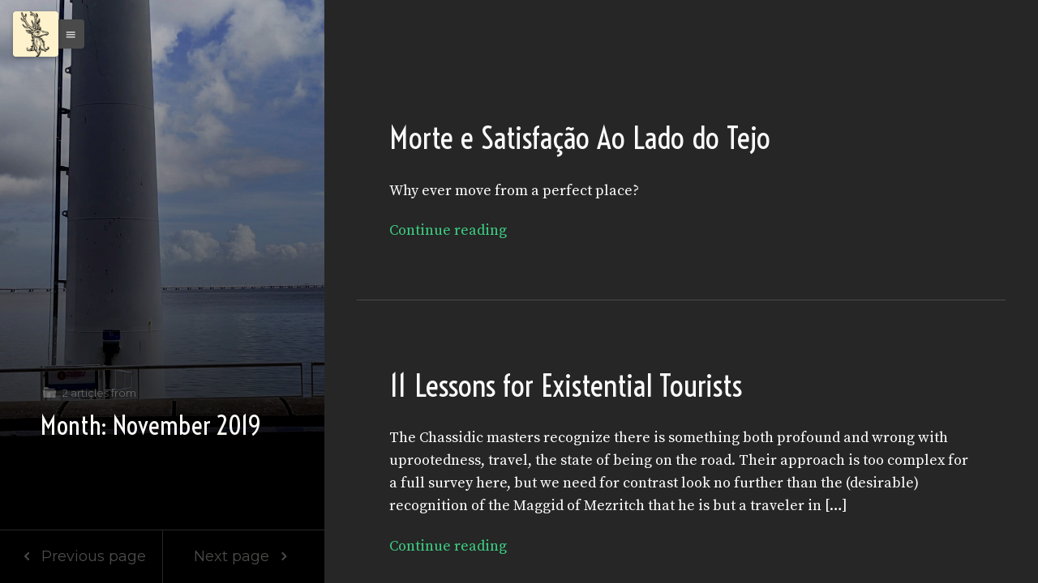

--- FILE ---
content_type: text/html; charset=UTF-8
request_url: https://www.notajungle.com/2019/11/
body_size: 11714
content:
<!DOCTYPE html>
<html class="color-scheme-radar" data-layout="row" lang="en-US">
    <head>

        <meta charset="UTF-8">
        <meta name="viewport" content="width=device-width, initial-scale=1">
        <link rel="profile" href="http://gmpg.org/xfn/11">
        <title>November 2019 &#8211; Not a Jungle</title>
<meta name='robots' content='max-image-preview:large' />
<link rel='dns-prefetch' href='//fonts.googleapis.com' />
<link rel="alternate" type="application/rss+xml" title="Not a Jungle &raquo; Feed" href="https://www.notajungle.com/feed/" />
<link rel="alternate" type="application/rss+xml" title="Not a Jungle &raquo; Comments Feed" href="https://www.notajungle.com/comments/feed/" />
<style id='wp-img-auto-sizes-contain-inline-css' type='text/css'>
img:is([sizes=auto i],[sizes^="auto," i]){contain-intrinsic-size:3000px 1500px}
/*# sourceURL=wp-img-auto-sizes-contain-inline-css */
</style>
<link rel='stylesheet' id='ktt_-angular-material.min-css' href='https://www.notajungle.com/wp-content/themes/narratium/assets/stylesheets/angular-material.min.css?ver=6.9' type='text/css' media='all' />
<link rel='stylesheet' id='ktt_-base-css' href='https://www.notajungle.com/wp-content/themes/narratium/assets/stylesheets/base.css?ver=6.9' type='text/css' media='all' />
<style id='ktt_-base-inline-css' type='text/css'>
.site-typeface-title, site-typeface-title-1, site-typeface-title-2, site-typeface-title-3 {font-family:voltaire;font-weight:normal;} .site-typeface-headline {font-family:lato;font-weight:normal;} .site-typeface-content {font-family:'source serif pro';font-weight:normal;} .site-typeface-body {font-family:montserrat;font-weight:normal;} html, body {font-size:18px;line-height:1.4em;} body h1 {font-size:2.2em;line-height:1.1em;font-weight:normal;} body h2 {font-size:2em;line-height:1.1em;font-weight:normal;} body h3 {font-size:1.8em;line-height:1.1em;font-weight:normal;} .typo-size-content {font-size:18px;line-height:1.6em;}  .color-scheme-radar .site-palette-yang-1-color a, .site-palette-yang-2-color a, .site-palette-yang-3-color a, .site-palette-yang-4-color a {color:#1D1D5C;}  .color-scheme-radar .site-palette-yin-1-color a, .site-palette-yin-2-color a, .site-palette-yin-3-color a, .site-palette-yin-4-color a {color:#3DD184;}  .color-scheme-radar .site-palette-yang-1-background-color a {color:#3DD184;}  .color-scheme-radar .site-palette-yin-1-background-color a {color:#1D1D5C;}  .color-scheme-radar .site-palette-yin-1-color .site-palette-special-1-color, .site-palette-yin-2-color .site-palette-special-1-color, .site-palette-yin-3-color .site-palette-special-1-color, .site-palette-yin-4-color .site-palette-special-1-color {color:#3DD184;}  .color-scheme-radar .site-palette-yin-1-background-color .site-palette-special-1-background-color, .site-palette-yin-2-background-color .site-palette-special-1-background-color, .site-palette-yin-3-background-color .site-palette-special-1-background-color, .site-palette-yin-4-background-color .site-palette-special-1-background-color {background-color:#3DD184;}  .color-scheme-radar .site-palette-yin-1-border-color .site-palette-special-1-border-color, .site-palette-yin-2-border-color .site-palette-special-1-border-color, .site-palette-yin-3-border-color .site-palette-special-1-border-color, .site-palette-yin-4-border-color .site-palette-special-1-border-color {border-color:#3DD184;}  .color-scheme-radar .site-palette-yin-1-color .site-palette-special-2-color, .site-palette-yin-2-color .site-palette-special-2-color, .site-palette-yin-3-color .site-palette-special-2-color, .site-palette-yin-4-color .site-palette-special-2-color {color:#9B7234;}  .color-scheme-radar .site-palette-yin-1-background-color .site-palette-special-2-background-color, .site-palette-yin-2-background-color .site-palette-special-2-background-color, .site-palette-yin-3-background-color .site-palette-special-2-background-color, .site-palette-yin-4-background-color .site-palette-special-2-background-color {background-color:#9B7234;}  .color-scheme-radar .site-palette-yin-1-border-color .site-palette-special-2-border-color, .site-palette-yin-2-border-color .site-palette-special-2-border-color, .site-palette-yin-3-border-color .site-palette-special-2-border-color, .site-palette-yin-4-border-color .site-palette-special-2-border-color {border-color:#9B7234;}  .color-scheme-radar .site-palette-yin-1-color .site-palette-special-1-color, .site-palette-yin-2-color .site-palette-special-1-color, .site-palette-yin-3-color .site-palette-special-1-color, .site-palette-yin-4-color .site-palette-special-1-color {color:#3DD184;}  .color-scheme-radar .site-palette-yin-1-background-color .site-palette-special-1-background-color, .site-palette-yin-2-background-color .site-palette-special-1-background-color, .site-palette-yin-3-background-color .site-palette-special-1-background-color, .site-palette-yin-4-background-color .site-palette-special-1-background-color {background-color:#3DD184;}  .color-scheme-radar .site-palette-yin-1-border-color .site-palette-special-1-border-color, .site-palette-yin-2-border-color .site-palette-special-1-border-color, .site-palette-yin-3-border-color .site-palette-special-1-border-color, .site-palette-yin-4-border-color .site-palette-special-1-border-color {border-color:#3DD184;}  .color-scheme-radar .site-palette-yin-1-color .site-palette-special-2-color, .site-palette-yin-2-color .site-palette-special-2-color, .site-palette-yin-3-color .site-palette-special-2-color, .site-palette-yin-4-color .site-palette-special-2-color {color:#9B7234;}  .color-scheme-radar .site-palette-yin-1-background-color .site-palette-special-2-background-color, .site-palette-yin-2-background-color .site-palette-special-2-background-color, .site-palette-yin-3-background-color .site-palette-special-2-background-color, .site-palette-yin-4-background-color .site-palette-special-2-background-color {background-color:#9B7234;}  .color-scheme-radar .site-palette-yin-1-border-color .site-palette-special-2-border-color, .site-palette-yin-2-border-color .site-palette-special-2-border-color, .site-palette-yin-3-border-color .site-palette-special-2-border-color, .site-palette-yin-4-border-color .site-palette-special-2-border-color {border-color:#9B7234;}  .color-scheme-radar .site-palette-yin-1-color, .color-scheme-radar a.site-palette-yin-1-color {color:#ffffff;}  .color-scheme-radar .site-palette-yin-2-color, .color-scheme-radar a.site-palette-yin-2-color {color:#fafafa;}  .color-scheme-radar .site-palette-yin-3-color, .color-scheme-radar a.site-palette-yin-3-color {color:#F0F0F0;}  .color-scheme-radar .site-palette-yin-4-color, .color-scheme-radar a.site-palette-yin-4-color {color:#D8D8D8;}  .color-scheme-radar .site-palette-yang-1-color, .color-scheme-radar a.site-palette-yang-1-color {color:#262626;}  .color-scheme-radar .site-palette-yang-2-color, .color-scheme-radar a.site-palette-yang-2-color {color:#303030;}  .color-scheme-radar .site-palette-yang-3-color, .color-scheme-radar a.site-palette-yang-3-color {color:#404040;}  .color-scheme-radar .site-palette-yang-4-color, .color-scheme-radar a.site-palette-yang-4-color {color:#4a4a4a;}  .color-scheme-radar .site-palette-yin-1-background-color, .color-scheme-radar a.site-palette-yin-1-background-color {background-color:#ffffff;}  .color-scheme-radar .site-palette-yin-2-background-color, .color-scheme-radar a.site-palette-yin-2-background-color {background-color:#fafafa;}  .color-scheme-radar .site-palette-yin-3-background-color, .color-scheme-radar a.site-palette-yin-3-background-color {background-color:#F0F0F0;}  .color-scheme-radar .site-palette-yin-4-background-color, .color-scheme-radar a.site-palette-yin-4-background-color {background-color:#D8D8D8;}  .color-scheme-radar .site-palette-yang-1-background-color, .color-scheme-radar a.site-palette-yang-1-background-color {background-color:#262626;}  .color-scheme-radar .site-palette-yang-2-background-color, .color-scheme-radar a.site-palette-yang-2-background-color {background-color:#303030;}  .color-scheme-radar .site-palette-yang-3-background-color, .color-scheme-radar a.site-palette-yang-3-background-color {background-color:#404040;}  .color-scheme-radar .site-palette-yang-4-background-color, .color-scheme-radar a.site-palette-yang-4-background-color {background-color:#4a4a4a;}  .color-scheme-radar .site-palette-yin-1-border-color, .color-scheme-radar a.site-palette-yin-1-border-color {border-color:#ffffff;}  .color-scheme-radar .site-palette-yin-2-border-color, .color-scheme-radar a.site-palette-yin-2-border-color {border-color:#fafafa;}  .color-scheme-radar .site-palette-yin-3-border-color, .color-scheme-radar a.site-palette-yin-3-border-color {border-color:#F0F0F0;}  .color-scheme-radar .site-palette-yin-4-border-color, .color-scheme-radar a.site-palette-yin-4-border-color {border-color:#D8D8D8;}  .color-scheme-radar .site-palette-yang-1-border-color, .color-scheme-radar a.site-palette-yang-1-border-color {border-color:#262626;}  .color-scheme-radar .site-palette-yang-2-border-color, .color-scheme-radar a.site-palette-yang-2-border-color {border-color:#303030;}  .color-scheme-radar .site-palette-yang-3-border-color, .color-scheme-radar a.site-palette-yang-3-border-color {border-color:#404040;}  .color-scheme-radar .site-palette-yang-4-border-color, .color-scheme-radar a.site-palette-yang-4-border-color {border-color:#4a4a4a;}  .color-scheme-radar .site-palette-yin-1-gradient-from-20 {background:linear-gradient(0deg, #ffffff 20%, rgba(200,200,200,0) 100%);}  .color-scheme-radar .site-palette-yin-2-gradient-from-20 {background:linear-gradient(0deg, #fafafa 20%, rgba(200,200,200,0) 100%);}  .color-scheme-radar .site-palette-yin-3-gradient-from-20 {background:linear-gradient(0deg, #F0F0F0 20%, rgba(200,200,200,0) 100%);}  .color-scheme-radar .site-palette-yin-4-gradient-from-20 {background:linear-gradient(0deg, #D8D8D8 20%, rgba(200,200,200,0) 100%);}  .color-scheme-radar .site-palette-yang-1-gradient-from-20 {background:linear-gradient(0deg, #262626 20%, rgba(200,200,200,0) 100%);}  .color-scheme-radar .site-palette-yang-2-gradient-from-20 {background:linear-gradient(0deg, #303030 20%, rgba(200,200,200,0) 100%);}  .color-scheme-radar .site-palette-yang-3-gradient-from-20 {background:linear-gradient(0deg, #404040 20%, rgba(200,200,200,0) 100%);}  .color-scheme-radar .site-palette-yang-4-gradient-from-20 {background:linear-gradient(0deg, #4a4a4a 20%, rgba(200,200,200,0) 100%);} 
/*# sourceURL=ktt_-base-inline-css */
</style>
<link rel='stylesheet' id='ktt_-icons-css' href='https://www.notajungle.com/wp-content/themes/narratium/assets/stylesheets/icons.css?ver=6.9' type='text/css' media='all' />
<link rel='stylesheet' id='ktt_-ajax-transitions-base-css' href='https://www.notajungle.com/wp-content/themes/narratium/theme-features/site-ajax-animations/src/css/ajax-transitions-base.css?ver=6.9' type='text/css' media='all' />
<link rel='stylesheet' id='ktt_-template-single-css' href='https://www.notajungle.com/wp-content/themes/narratium/assets/stylesheets/template-single.css?ver=6.9' type='text/css' media='all' />
<style id='wp-emoji-styles-inline-css' type='text/css'>

	img.wp-smiley, img.emoji {
		display: inline !important;
		border: none !important;
		box-shadow: none !important;
		height: 1em !important;
		width: 1em !important;
		margin: 0 0.07em !important;
		vertical-align: -0.1em !important;
		background: none !important;
		padding: 0 !important;
	}
/*# sourceURL=wp-emoji-styles-inline-css */
</style>
<style id='wp-block-library-inline-css' type='text/css'>
:root{--wp-block-synced-color:#7a00df;--wp-block-synced-color--rgb:122,0,223;--wp-bound-block-color:var(--wp-block-synced-color);--wp-editor-canvas-background:#ddd;--wp-admin-theme-color:#007cba;--wp-admin-theme-color--rgb:0,124,186;--wp-admin-theme-color-darker-10:#006ba1;--wp-admin-theme-color-darker-10--rgb:0,107,160.5;--wp-admin-theme-color-darker-20:#005a87;--wp-admin-theme-color-darker-20--rgb:0,90,135;--wp-admin-border-width-focus:2px}@media (min-resolution:192dpi){:root{--wp-admin-border-width-focus:1.5px}}.wp-element-button{cursor:pointer}:root .has-very-light-gray-background-color{background-color:#eee}:root .has-very-dark-gray-background-color{background-color:#313131}:root .has-very-light-gray-color{color:#eee}:root .has-very-dark-gray-color{color:#313131}:root .has-vivid-green-cyan-to-vivid-cyan-blue-gradient-background{background:linear-gradient(135deg,#00d084,#0693e3)}:root .has-purple-crush-gradient-background{background:linear-gradient(135deg,#34e2e4,#4721fb 50%,#ab1dfe)}:root .has-hazy-dawn-gradient-background{background:linear-gradient(135deg,#faaca8,#dad0ec)}:root .has-subdued-olive-gradient-background{background:linear-gradient(135deg,#fafae1,#67a671)}:root .has-atomic-cream-gradient-background{background:linear-gradient(135deg,#fdd79a,#004a59)}:root .has-nightshade-gradient-background{background:linear-gradient(135deg,#330968,#31cdcf)}:root .has-midnight-gradient-background{background:linear-gradient(135deg,#020381,#2874fc)}:root{--wp--preset--font-size--normal:16px;--wp--preset--font-size--huge:42px}.has-regular-font-size{font-size:1em}.has-larger-font-size{font-size:2.625em}.has-normal-font-size{font-size:var(--wp--preset--font-size--normal)}.has-huge-font-size{font-size:var(--wp--preset--font-size--huge)}.has-text-align-center{text-align:center}.has-text-align-left{text-align:left}.has-text-align-right{text-align:right}.has-fit-text{white-space:nowrap!important}#end-resizable-editor-section{display:none}.aligncenter{clear:both}.items-justified-left{justify-content:flex-start}.items-justified-center{justify-content:center}.items-justified-right{justify-content:flex-end}.items-justified-space-between{justify-content:space-between}.screen-reader-text{border:0;clip-path:inset(50%);height:1px;margin:-1px;overflow:hidden;padding:0;position:absolute;width:1px;word-wrap:normal!important}.screen-reader-text:focus{background-color:#ddd;clip-path:none;color:#444;display:block;font-size:1em;height:auto;left:5px;line-height:normal;padding:15px 23px 14px;text-decoration:none;top:5px;width:auto;z-index:100000}html :where(.has-border-color){border-style:solid}html :where([style*=border-top-color]){border-top-style:solid}html :where([style*=border-right-color]){border-right-style:solid}html :where([style*=border-bottom-color]){border-bottom-style:solid}html :where([style*=border-left-color]){border-left-style:solid}html :where([style*=border-width]){border-style:solid}html :where([style*=border-top-width]){border-top-style:solid}html :where([style*=border-right-width]){border-right-style:solid}html :where([style*=border-bottom-width]){border-bottom-style:solid}html :where([style*=border-left-width]){border-left-style:solid}html :where(img[class*=wp-image-]){height:auto;max-width:100%}:where(figure){margin:0 0 1em}html :where(.is-position-sticky){--wp-admin--admin-bar--position-offset:var(--wp-admin--admin-bar--height,0px)}@media screen and (max-width:600px){html :where(.is-position-sticky){--wp-admin--admin-bar--position-offset:0px}}

/*# sourceURL=wp-block-library-inline-css */
</style><style id='wp-block-archives-inline-css' type='text/css'>
.wp-block-archives{box-sizing:border-box}.wp-block-archives-dropdown label{display:block}
/*# sourceURL=https://www.notajungle.com/wp-includes/blocks/archives/style.min.css */
</style>
<style id='wp-block-search-inline-css' type='text/css'>
.wp-block-search__button{margin-left:10px;word-break:normal}.wp-block-search__button.has-icon{line-height:0}.wp-block-search__button svg{height:1.25em;min-height:24px;min-width:24px;width:1.25em;fill:currentColor;vertical-align:text-bottom}:where(.wp-block-search__button){border:1px solid #ccc;padding:6px 10px}.wp-block-search__inside-wrapper{display:flex;flex:auto;flex-wrap:nowrap;max-width:100%}.wp-block-search__label{width:100%}.wp-block-search.wp-block-search__button-only .wp-block-search__button{box-sizing:border-box;display:flex;flex-shrink:0;justify-content:center;margin-left:0;max-width:100%}.wp-block-search.wp-block-search__button-only .wp-block-search__inside-wrapper{min-width:0!important;transition-property:width}.wp-block-search.wp-block-search__button-only .wp-block-search__input{flex-basis:100%;transition-duration:.3s}.wp-block-search.wp-block-search__button-only.wp-block-search__searchfield-hidden,.wp-block-search.wp-block-search__button-only.wp-block-search__searchfield-hidden .wp-block-search__inside-wrapper{overflow:hidden}.wp-block-search.wp-block-search__button-only.wp-block-search__searchfield-hidden .wp-block-search__input{border-left-width:0!important;border-right-width:0!important;flex-basis:0;flex-grow:0;margin:0;min-width:0!important;padding-left:0!important;padding-right:0!important;width:0!important}:where(.wp-block-search__input){appearance:none;border:1px solid #949494;flex-grow:1;font-family:inherit;font-size:inherit;font-style:inherit;font-weight:inherit;letter-spacing:inherit;line-height:inherit;margin-left:0;margin-right:0;min-width:3rem;padding:8px;text-decoration:unset!important;text-transform:inherit}:where(.wp-block-search__button-inside .wp-block-search__inside-wrapper){background-color:#fff;border:1px solid #949494;box-sizing:border-box;padding:4px}:where(.wp-block-search__button-inside .wp-block-search__inside-wrapper) .wp-block-search__input{border:none;border-radius:0;padding:0 4px}:where(.wp-block-search__button-inside .wp-block-search__inside-wrapper) .wp-block-search__input:focus{outline:none}:where(.wp-block-search__button-inside .wp-block-search__inside-wrapper) :where(.wp-block-search__button){padding:4px 8px}.wp-block-search.aligncenter .wp-block-search__inside-wrapper{margin:auto}.wp-block[data-align=right] .wp-block-search.wp-block-search__button-only .wp-block-search__inside-wrapper{float:right}
/*# sourceURL=https://www.notajungle.com/wp-includes/blocks/search/style.min.css */
</style>
<style id='wp-block-search-theme-inline-css' type='text/css'>
.wp-block-search .wp-block-search__label{font-weight:700}.wp-block-search__button{border:1px solid #ccc;padding:.375em .625em}
/*# sourceURL=https://www.notajungle.com/wp-includes/blocks/search/theme.min.css */
</style>
<style id='wp-block-group-inline-css' type='text/css'>
.wp-block-group{box-sizing:border-box}:where(.wp-block-group.wp-block-group-is-layout-constrained){position:relative}
/*# sourceURL=https://www.notajungle.com/wp-includes/blocks/group/style.min.css */
</style>
<style id='wp-block-group-theme-inline-css' type='text/css'>
:where(.wp-block-group.has-background){padding:1.25em 2.375em}
/*# sourceURL=https://www.notajungle.com/wp-includes/blocks/group/theme.min.css */
</style>
<style id='wp-block-paragraph-inline-css' type='text/css'>
.is-small-text{font-size:.875em}.is-regular-text{font-size:1em}.is-large-text{font-size:2.25em}.is-larger-text{font-size:3em}.has-drop-cap:not(:focus):first-letter{float:left;font-size:8.4em;font-style:normal;font-weight:100;line-height:.68;margin:.05em .1em 0 0;text-transform:uppercase}body.rtl .has-drop-cap:not(:focus):first-letter{float:none;margin-left:.1em}p.has-drop-cap.has-background{overflow:hidden}:root :where(p.has-background){padding:1.25em 2.375em}:where(p.has-text-color:not(.has-link-color)) a{color:inherit}p.has-text-align-left[style*="writing-mode:vertical-lr"],p.has-text-align-right[style*="writing-mode:vertical-rl"]{rotate:180deg}
/*# sourceURL=https://www.notajungle.com/wp-includes/blocks/paragraph/style.min.css */
</style>
<style id='global-styles-inline-css' type='text/css'>
:root{--wp--preset--aspect-ratio--square: 1;--wp--preset--aspect-ratio--4-3: 4/3;--wp--preset--aspect-ratio--3-4: 3/4;--wp--preset--aspect-ratio--3-2: 3/2;--wp--preset--aspect-ratio--2-3: 2/3;--wp--preset--aspect-ratio--16-9: 16/9;--wp--preset--aspect-ratio--9-16: 9/16;--wp--preset--color--black: #000000;--wp--preset--color--cyan-bluish-gray: #abb8c3;--wp--preset--color--white: #ffffff;--wp--preset--color--pale-pink: #f78da7;--wp--preset--color--vivid-red: #cf2e2e;--wp--preset--color--luminous-vivid-orange: #ff6900;--wp--preset--color--luminous-vivid-amber: #fcb900;--wp--preset--color--light-green-cyan: #7bdcb5;--wp--preset--color--vivid-green-cyan: #00d084;--wp--preset--color--pale-cyan-blue: #8ed1fc;--wp--preset--color--vivid-cyan-blue: #0693e3;--wp--preset--color--vivid-purple: #9b51e0;--wp--preset--gradient--vivid-cyan-blue-to-vivid-purple: linear-gradient(135deg,rgb(6,147,227) 0%,rgb(155,81,224) 100%);--wp--preset--gradient--light-green-cyan-to-vivid-green-cyan: linear-gradient(135deg,rgb(122,220,180) 0%,rgb(0,208,130) 100%);--wp--preset--gradient--luminous-vivid-amber-to-luminous-vivid-orange: linear-gradient(135deg,rgb(252,185,0) 0%,rgb(255,105,0) 100%);--wp--preset--gradient--luminous-vivid-orange-to-vivid-red: linear-gradient(135deg,rgb(255,105,0) 0%,rgb(207,46,46) 100%);--wp--preset--gradient--very-light-gray-to-cyan-bluish-gray: linear-gradient(135deg,rgb(238,238,238) 0%,rgb(169,184,195) 100%);--wp--preset--gradient--cool-to-warm-spectrum: linear-gradient(135deg,rgb(74,234,220) 0%,rgb(151,120,209) 20%,rgb(207,42,186) 40%,rgb(238,44,130) 60%,rgb(251,105,98) 80%,rgb(254,248,76) 100%);--wp--preset--gradient--blush-light-purple: linear-gradient(135deg,rgb(255,206,236) 0%,rgb(152,150,240) 100%);--wp--preset--gradient--blush-bordeaux: linear-gradient(135deg,rgb(254,205,165) 0%,rgb(254,45,45) 50%,rgb(107,0,62) 100%);--wp--preset--gradient--luminous-dusk: linear-gradient(135deg,rgb(255,203,112) 0%,rgb(199,81,192) 50%,rgb(65,88,208) 100%);--wp--preset--gradient--pale-ocean: linear-gradient(135deg,rgb(255,245,203) 0%,rgb(182,227,212) 50%,rgb(51,167,181) 100%);--wp--preset--gradient--electric-grass: linear-gradient(135deg,rgb(202,248,128) 0%,rgb(113,206,126) 100%);--wp--preset--gradient--midnight: linear-gradient(135deg,rgb(2,3,129) 0%,rgb(40,116,252) 100%);--wp--preset--font-size--small: 13px;--wp--preset--font-size--medium: 20px;--wp--preset--font-size--large: 36px;--wp--preset--font-size--x-large: 42px;--wp--preset--spacing--20: 0.44rem;--wp--preset--spacing--30: 0.67rem;--wp--preset--spacing--40: 1rem;--wp--preset--spacing--50: 1.5rem;--wp--preset--spacing--60: 2.25rem;--wp--preset--spacing--70: 3.38rem;--wp--preset--spacing--80: 5.06rem;--wp--preset--shadow--natural: 6px 6px 9px rgba(0, 0, 0, 0.2);--wp--preset--shadow--deep: 12px 12px 50px rgba(0, 0, 0, 0.4);--wp--preset--shadow--sharp: 6px 6px 0px rgba(0, 0, 0, 0.2);--wp--preset--shadow--outlined: 6px 6px 0px -3px rgb(255, 255, 255), 6px 6px rgb(0, 0, 0);--wp--preset--shadow--crisp: 6px 6px 0px rgb(0, 0, 0);}:root { --wp--style--global--content-size: 760px;--wp--style--global--wide-size: 1200px; }:where(body) { margin: 0; }.wp-site-blocks > .alignleft { float: left; margin-right: 2em; }.wp-site-blocks > .alignright { float: right; margin-left: 2em; }.wp-site-blocks > .aligncenter { justify-content: center; margin-left: auto; margin-right: auto; }:where(.is-layout-flex){gap: 0.5em;}:where(.is-layout-grid){gap: 0.5em;}.is-layout-flow > .alignleft{float: left;margin-inline-start: 0;margin-inline-end: 2em;}.is-layout-flow > .alignright{float: right;margin-inline-start: 2em;margin-inline-end: 0;}.is-layout-flow > .aligncenter{margin-left: auto !important;margin-right: auto !important;}.is-layout-constrained > .alignleft{float: left;margin-inline-start: 0;margin-inline-end: 2em;}.is-layout-constrained > .alignright{float: right;margin-inline-start: 2em;margin-inline-end: 0;}.is-layout-constrained > .aligncenter{margin-left: auto !important;margin-right: auto !important;}.is-layout-constrained > :where(:not(.alignleft):not(.alignright):not(.alignfull)){max-width: var(--wp--style--global--content-size);margin-left: auto !important;margin-right: auto !important;}.is-layout-constrained > .alignwide{max-width: var(--wp--style--global--wide-size);}body .is-layout-flex{display: flex;}.is-layout-flex{flex-wrap: wrap;align-items: center;}.is-layout-flex > :is(*, div){margin: 0;}body .is-layout-grid{display: grid;}.is-layout-grid > :is(*, div){margin: 0;}body{padding-top: 0px;padding-right: 0px;padding-bottom: 0px;padding-left: 0px;}a:where(:not(.wp-element-button)){text-decoration: underline;}:root :where(.wp-element-button, .wp-block-button__link){background-color: #32373c;border-width: 0;color: #fff;font-family: inherit;font-size: inherit;font-style: inherit;font-weight: inherit;letter-spacing: inherit;line-height: inherit;padding-top: calc(0.667em + 2px);padding-right: calc(1.333em + 2px);padding-bottom: calc(0.667em + 2px);padding-left: calc(1.333em + 2px);text-decoration: none;text-transform: inherit;}.has-black-color{color: var(--wp--preset--color--black) !important;}.has-cyan-bluish-gray-color{color: var(--wp--preset--color--cyan-bluish-gray) !important;}.has-white-color{color: var(--wp--preset--color--white) !important;}.has-pale-pink-color{color: var(--wp--preset--color--pale-pink) !important;}.has-vivid-red-color{color: var(--wp--preset--color--vivid-red) !important;}.has-luminous-vivid-orange-color{color: var(--wp--preset--color--luminous-vivid-orange) !important;}.has-luminous-vivid-amber-color{color: var(--wp--preset--color--luminous-vivid-amber) !important;}.has-light-green-cyan-color{color: var(--wp--preset--color--light-green-cyan) !important;}.has-vivid-green-cyan-color{color: var(--wp--preset--color--vivid-green-cyan) !important;}.has-pale-cyan-blue-color{color: var(--wp--preset--color--pale-cyan-blue) !important;}.has-vivid-cyan-blue-color{color: var(--wp--preset--color--vivid-cyan-blue) !important;}.has-vivid-purple-color{color: var(--wp--preset--color--vivid-purple) !important;}.has-black-background-color{background-color: var(--wp--preset--color--black) !important;}.has-cyan-bluish-gray-background-color{background-color: var(--wp--preset--color--cyan-bluish-gray) !important;}.has-white-background-color{background-color: var(--wp--preset--color--white) !important;}.has-pale-pink-background-color{background-color: var(--wp--preset--color--pale-pink) !important;}.has-vivid-red-background-color{background-color: var(--wp--preset--color--vivid-red) !important;}.has-luminous-vivid-orange-background-color{background-color: var(--wp--preset--color--luminous-vivid-orange) !important;}.has-luminous-vivid-amber-background-color{background-color: var(--wp--preset--color--luminous-vivid-amber) !important;}.has-light-green-cyan-background-color{background-color: var(--wp--preset--color--light-green-cyan) !important;}.has-vivid-green-cyan-background-color{background-color: var(--wp--preset--color--vivid-green-cyan) !important;}.has-pale-cyan-blue-background-color{background-color: var(--wp--preset--color--pale-cyan-blue) !important;}.has-vivid-cyan-blue-background-color{background-color: var(--wp--preset--color--vivid-cyan-blue) !important;}.has-vivid-purple-background-color{background-color: var(--wp--preset--color--vivid-purple) !important;}.has-black-border-color{border-color: var(--wp--preset--color--black) !important;}.has-cyan-bluish-gray-border-color{border-color: var(--wp--preset--color--cyan-bluish-gray) !important;}.has-white-border-color{border-color: var(--wp--preset--color--white) !important;}.has-pale-pink-border-color{border-color: var(--wp--preset--color--pale-pink) !important;}.has-vivid-red-border-color{border-color: var(--wp--preset--color--vivid-red) !important;}.has-luminous-vivid-orange-border-color{border-color: var(--wp--preset--color--luminous-vivid-orange) !important;}.has-luminous-vivid-amber-border-color{border-color: var(--wp--preset--color--luminous-vivid-amber) !important;}.has-light-green-cyan-border-color{border-color: var(--wp--preset--color--light-green-cyan) !important;}.has-vivid-green-cyan-border-color{border-color: var(--wp--preset--color--vivid-green-cyan) !important;}.has-pale-cyan-blue-border-color{border-color: var(--wp--preset--color--pale-cyan-blue) !important;}.has-vivid-cyan-blue-border-color{border-color: var(--wp--preset--color--vivid-cyan-blue) !important;}.has-vivid-purple-border-color{border-color: var(--wp--preset--color--vivid-purple) !important;}.has-vivid-cyan-blue-to-vivid-purple-gradient-background{background: var(--wp--preset--gradient--vivid-cyan-blue-to-vivid-purple) !important;}.has-light-green-cyan-to-vivid-green-cyan-gradient-background{background: var(--wp--preset--gradient--light-green-cyan-to-vivid-green-cyan) !important;}.has-luminous-vivid-amber-to-luminous-vivid-orange-gradient-background{background: var(--wp--preset--gradient--luminous-vivid-amber-to-luminous-vivid-orange) !important;}.has-luminous-vivid-orange-to-vivid-red-gradient-background{background: var(--wp--preset--gradient--luminous-vivid-orange-to-vivid-red) !important;}.has-very-light-gray-to-cyan-bluish-gray-gradient-background{background: var(--wp--preset--gradient--very-light-gray-to-cyan-bluish-gray) !important;}.has-cool-to-warm-spectrum-gradient-background{background: var(--wp--preset--gradient--cool-to-warm-spectrum) !important;}.has-blush-light-purple-gradient-background{background: var(--wp--preset--gradient--blush-light-purple) !important;}.has-blush-bordeaux-gradient-background{background: var(--wp--preset--gradient--blush-bordeaux) !important;}.has-luminous-dusk-gradient-background{background: var(--wp--preset--gradient--luminous-dusk) !important;}.has-pale-ocean-gradient-background{background: var(--wp--preset--gradient--pale-ocean) !important;}.has-electric-grass-gradient-background{background: var(--wp--preset--gradient--electric-grass) !important;}.has-midnight-gradient-background{background: var(--wp--preset--gradient--midnight) !important;}.has-small-font-size{font-size: var(--wp--preset--font-size--small) !important;}.has-medium-font-size{font-size: var(--wp--preset--font-size--medium) !important;}.has-large-font-size{font-size: var(--wp--preset--font-size--large) !important;}.has-x-large-font-size{font-size: var(--wp--preset--font-size--x-large) !important;}
/*# sourceURL=global-styles-inline-css */
</style>

<link rel='stylesheet' id='ktt_-material-icons-css' href='https://fonts.googleapis.com/icon?family=Material+Icons&#038;ver=6.9' type='text/css' media='all' />
<link rel='stylesheet' id='narratium_-google-fonts-css' href='//fonts.googleapis.com/css?family=Voltaire%3Aregular%7CLato%3A100%2C100italic%2C300%2C300italic%2Cregular%2Citalic%2C700%2C700italic%2C900%2C900italic%7CSource+Serif+Pro%3Aregular%2C600%2C700%7CMontserrat%3A100%2C100italic%2C200%2C200italic%2C300%2C300italic%2Cregular%2Citalic%2C500%2C500italic%2C600%2C600italic%2C700%2C700italic%2C800%2C800italic%2C900%2C900italic%7C&#038;ver=1.0.0' type='text/css' media='all' />
<script type="text/javascript" src="https://www.notajungle.com/wp-includes/js/jquery/jquery.min.js?ver=3.7.1" id="jquery-core-js"></script>
<script type="text/javascript" src="https://www.notajungle.com/wp-includes/js/jquery/jquery-migrate.min.js?ver=3.4.1" id="jquery-migrate-js"></script>
<link rel="https://api.w.org/" href="https://www.notajungle.com/wp-json/" /><link rel="EditURI" type="application/rsd+xml" title="RSD" href="https://www.notajungle.com/xmlrpc.php?rsd" />
<meta name="generator" content="WordPress 6.9" />
<!-- Analytics by WP Statistics - https://wp-statistics.com -->
<link rel="icon" href="https://www.notajungle.com/wp-content/uploads/2022/01/cropped-1000x1000-1-32x32.png" sizes="32x32" />
<link rel="icon" href="https://www.notajungle.com/wp-content/uploads/2022/01/cropped-1000x1000-1-192x192.png" sizes="192x192" />
<link rel="apple-touch-icon" href="https://www.notajungle.com/wp-content/uploads/2022/01/cropped-1000x1000-1-180x180.png" />
<meta name="msapplication-TileImage" content="https://www.notajungle.com/wp-content/uploads/2022/01/cropped-1000x1000-1-270x270.png" />

    </head>
    <body
      data-ng-app=main_app data-ng-controller=main_app_controller    data-ng-cloak
    data-layout="column"
    data-flex
    class="archive date wp-custom-logo wp-theme-narratium site-palette-yang-1-background-color site-palette-yin-1-color site-typeface-body dynamic-sidebar-content">

                  <div id="loader" class="pageload-overlay show" style="display:none;background-color:rgba(255,255,255, 0.5)">
    <md-progress-linear class="md-hue-1" md-mode="indeterminate"></md-progress-linear>
  </div>
      <!-- MENU -->
    <div id="site-menu-block"
          data-layout-align="start center"
          class=" max-width-400px width-100 position-relative overlay-contentpush overlay site-left-sidenav site-sidenav site-palette-yang-2-background-color site-palette-yin-2-color"
          data-layout="column">

          <md-button
          id="close-site-menu"
          aria-label="Menu"
          data-flex
          data-ng-click="open_left_sidenav()"
          style="right:-37px;float:right;line-height:20px;padding:0;vertical-align:middle;top: 45%"
          class="close-site-menu position-absolute hide-xs show-gt-xs display-block text-align-center md-fab site-palette-yang-1-color site-palette-yin-1-background-color" >
          <i style="margin:0;font-size:30px;" class="material-icons">close</i>
          </md-button>

          <div
          data-layout="column"
          class="width-100 text-size-small  site-palette-yin-2-color">






                                        <div class="section classic-link-inside padding-both-20">


                      <md-button
                        data-flex
                        data-ng-click="open_left_sidenav()"
                        data-hide-gt-xs
                        aria-label="Close"
                        data-md-no-ink
                        style="text-transform:none;border-radius:0 4px 4px 0;margin:0;padding:0;"
                        class=" display-block cursor-pointer padding-both-10 padding-left-20 padding-right-20  text-align-center site-palette-yang-2-color site-palette-yin-1-background-color">
                        <i class="text-size-4xlarge material-icons">close</i>
                        <span class=" text-size-xsmall" data-hide-xs >Close</span>
                      </md-button>



                      
                        <div
                        data-layout="row"
                        data-layout-align="space-between stretch"
                        class="margin-bottom-20 clear-both width-100 overflow-hidden border-radius-4">

                          <a
                            data-flex="auto"
                            data-md-no-ink
                            aria-label="Home"
                            href="https://www.notajungle.com/"
                            class="button-behaviour cursor-pointer display-block padding-both-10 padding-left-20 padding-right-20  text-align-center site-palette-yin-2-color site-palette-yang-4-background-color" >
                            <i class=" text-size-4xlarge material-icons">home</i>
                            <span class=" text-size-small font-weight-700"  >Go back to home</span>
                          </a>

                        </div>

                        <hr class="margin-bottom-20 site-palette-yang-4-border-color ">

                        

                        
                          <div class="margin-bottom-20 padding-both-20 border-radius-3 site-palette-yang-4-background-color widget widget_nav_menu ">
                          <div class="menu-main-container"><ul id="menu-main" class="main-menu  margin-auto display-inline"><li id="menu-item-9744" class="menu-item menu-item-type-post_type menu-item-object-page menu-item-9744"><a href="https://www.notajungle.com/about-2/">About</a></li>
<li id="menu-item-2331" class="menu-item menu-item-type-post_type menu-item-object-page menu-item-2331"><a href="https://www.notajungle.com/not-a-jungle-book/">Book</a></li>
<li id="menu-item-2394" class="menu-item menu-item-type-post_type menu-item-object-page menu-item-2394"><a href="https://www.notajungle.com/index/">Index by Topic</a></li>
<li id="menu-item-9742" class="menu-item menu-item-type-custom menu-item-object-custom menu-item-9742"><a href="https://tzvi.substack.com">Substack</a></li>
<li id="menu-item-9734" class="menu-item menu-item-type-custom menu-item-object-custom menu-item-has-children menu-item-9734"><a href="#">Categories</a>
<ul class="sub-menu">
	<li id="menu-item-9732" class="menu-item menu-item-type-taxonomy menu-item-object-category menu-item-9732"><a href="https://www.notajungle.com/category/fiction/">Fiction</a></li>
	<li id="menu-item-9733" class="menu-item menu-item-type-taxonomy menu-item-object-category menu-item-has-children menu-item-9733"><a href="https://www.notajungle.com/category/nonfiction/">Non-Fiction</a>
	<ul class="sub-menu">
		<li id="menu-item-9737" class="menu-item menu-item-type-taxonomy menu-item-object-category menu-item-9737"><a href="https://www.notajungle.com/category/nonfiction/politics/">Politics</a></li>
		<li id="menu-item-9735" class="menu-item menu-item-type-taxonomy menu-item-object-category menu-item-9735"><a href="https://www.notajungle.com/category/nonfiction/religion/">Religion</a></li>
		<li id="menu-item-9736" class="menu-item menu-item-type-taxonomy menu-item-object-category menu-item-9736"><a href="https://www.notajungle.com/category/nonfiction/personal/">Personal</a></li>
	</ul>
</li>
	<li id="menu-item-9738" class="menu-item menu-item-type-taxonomy menu-item-object-category menu-item-9738"><a href="https://www.notajungle.com/category/scraps/">Scraps</a></li>
</ul>
</li>
<li id="menu-item-9740" class="menu-item menu-item-type-custom menu-item-object-custom menu-item-9740"><a href="#">—</a></li>
<li id="menu-item-1012" class="menu-item menu-item-type-custom menu-item-object-custom menu-item-1012"><a href="https://www.youtube.com/channel/UCwO3XHIxS0Z7ltUL6VTCMJw">YouTube</a></li>
</ul></div>                          </div>
<hr class="margin-bottom-20 site-palette-yang-4-border-color ">
                        
                        <div id="block-7" class="padding-both-20 border-radius-3 site-palette-yang-1-background-color widget widget_block widget_text">
<p class="has-text-align-center"><strong><sup>BS"D</sup></strong></p>
</div><div id="block-2" class="padding-both-20 border-radius-3 site-palette-yang-1-background-color widget widget_block widget_search"><form role="search" method="get" action="https://www.notajungle.com/" class="wp-block-search__button-outside wp-block-search__text-button wp-block-search"    ><label class="wp-block-search__label" for="wp-block-search__input-1" >Search</label><div class="wp-block-search__inside-wrapper" ><input class="wp-block-search__input" id="wp-block-search__input-1" placeholder="" value="" type="search" name="s" required /><button aria-label="Go!" class="wp-block-search__button wp-element-button" type="submit" >Go!</button></div></form></div><div id="block-8" class="padding-both-20 border-radius-3 site-palette-yang-1-background-color widget widget_block">
<div class="wp-block-group is-layout-flow wp-block-group-is-layout-flow"><ul class="wp-block-archives-list wp-block-archives">	<li><a href='https://www.notajungle.com/2021/05/'>May 2021</a></li>
	<li><a href='https://www.notajungle.com/2021/04/'>April 2021</a></li>
	<li><a href='https://www.notajungle.com/2021/03/'>March 2021</a></li>
	<li><a href='https://www.notajungle.com/2021/01/'>January 2021</a></li>
	<li><a href='https://www.notajungle.com/2020/12/'>December 2020</a></li>
	<li><a href='https://www.notajungle.com/2020/09/'>September 2020</a></li>
	<li><a href='https://www.notajungle.com/2020/08/'>August 2020</a></li>
	<li><a href='https://www.notajungle.com/2020/06/'>June 2020</a></li>
	<li><a href='https://www.notajungle.com/2020/05/'>May 2020</a></li>
	<li><a href='https://www.notajungle.com/2020/04/'>April 2020</a></li>
	<li><a href='https://www.notajungle.com/2020/03/'>March 2020</a></li>
	<li><a href='https://www.notajungle.com/2020/02/'>February 2020</a></li>
	<li><a href='https://www.notajungle.com/2020/01/'>January 2020</a></li>
	<li><a href='https://www.notajungle.com/2019/11/' aria-current="page">November 2019</a></li>
	<li><a href='https://www.notajungle.com/2019/10/'>October 2019</a></li>
	<li><a href='https://www.notajungle.com/2019/09/'>September 2019</a></li>
	<li><a href='https://www.notajungle.com/2019/08/'>August 2019</a></li>
	<li><a href='https://www.notajungle.com/2019/07/'>July 2019</a></li>
	<li><a href='https://www.notajungle.com/2019/06/'>June 2019</a></li>
	<li><a href='https://www.notajungle.com/2019/05/'>May 2019</a></li>
	<li><a href='https://www.notajungle.com/2019/04/'>April 2019</a></li>
	<li><a href='https://www.notajungle.com/2019/03/'>March 2019</a></li>
	<li><a href='https://www.notajungle.com/2019/02/'>February 2019</a></li>
	<li><a href='https://www.notajungle.com/2019/01/'>January 2019</a></li>
	<li><a href='https://www.notajungle.com/2018/12/'>December 2018</a></li>
	<li><a href='https://www.notajungle.com/2018/11/'>November 2018</a></li>
	<li><a href='https://www.notajungle.com/2018/10/'>October 2018</a></li>
	<li><a href='https://www.notajungle.com/2018/09/'>September 2018</a></li>
	<li><a href='https://www.notajungle.com/2018/08/'>August 2018</a></li>
	<li><a href='https://www.notajungle.com/2018/07/'>July 2018</a></li>
	<li><a href='https://www.notajungle.com/2018/06/'>June 2018</a></li>
	<li><a href='https://www.notajungle.com/2018/05/'>May 2018</a></li>
	<li><a href='https://www.notajungle.com/2018/04/'>April 2018</a></li>
	<li><a href='https://www.notajungle.com/2018/03/'>March 2018</a></li>
	<li><a href='https://www.notajungle.com/2018/02/'>February 2018</a></li>
	<li><a href='https://www.notajungle.com/2018/01/'>January 2018</a></li>
	<li><a href='https://www.notajungle.com/2017/12/'>December 2017</a></li>
	<li><a href='https://www.notajungle.com/2017/11/'>November 2017</a></li>
	<li><a href='https://www.notajungle.com/2017/10/'>October 2017</a></li>
	<li><a href='https://www.notajungle.com/2017/09/'>September 2017</a></li>
	<li><a href='https://www.notajungle.com/2017/08/'>August 2017</a></li>
	<li><a href='https://www.notajungle.com/2017/07/'>July 2017</a></li>
	<li><a href='https://www.notajungle.com/2017/06/'>June 2017</a></li>
	<li><a href='https://www.notajungle.com/2017/05/'>May 2017</a></li>
	<li><a href='https://www.notajungle.com/2017/04/'>April 2017</a></li>
	<li><a href='https://www.notajungle.com/2017/03/'>March 2017</a></li>
	<li><a href='https://www.notajungle.com/2017/02/'>February 2017</a></li>
	<li><a href='https://www.notajungle.com/2017/01/'>January 2017</a></li>
	<li><a href='https://www.notajungle.com/2016/12/'>December 2016</a></li>
	<li><a href='https://www.notajungle.com/2016/11/'>November 2016</a></li>
	<li><a href='https://www.notajungle.com/2016/10/'>October 2016</a></li>
	<li><a href='https://www.notajungle.com/2016/09/'>September 2016</a></li>
	<li><a href='https://www.notajungle.com/2016/08/'>August 2016</a></li>
	<li><a href='https://www.notajungle.com/2016/07/'>July 2016</a></li>
	<li><a href='https://www.notajungle.com/2016/06/'>June 2016</a></li>
	<li><a href='https://www.notajungle.com/2016/05/'>May 2016</a></li>
	<li><a href='https://www.notajungle.com/2016/04/'>April 2016</a></li>
	<li><a href='https://www.notajungle.com/2016/03/'>March 2016</a></li>
	<li><a href='https://www.notajungle.com/2016/02/'>February 2016</a></li>
	<li><a href='https://www.notajungle.com/2016/01/'>January 2016</a></li>
	<li><a href='https://www.notajungle.com/2015/12/'>December 2015</a></li>
	<li><a href='https://www.notajungle.com/2015/11/'>November 2015</a></li>
	<li><a href='https://www.notajungle.com/2015/10/'>October 2015</a></li>
	<li><a href='https://www.notajungle.com/2015/09/'>September 2015</a></li>
	<li><a href='https://www.notajungle.com/2015/08/'>August 2015</a></li>
	<li><a href='https://www.notajungle.com/2015/07/'>July 2015</a></li>
	<li><a href='https://www.notajungle.com/2015/06/'>June 2015</a></li>
	<li><a href='https://www.notajungle.com/2015/05/'>May 2015</a></li>
	<li><a href='https://www.notajungle.com/2015/04/'>April 2015</a></li>
	<li><a href='https://www.notajungle.com/2015/03/'>March 2015</a></li>
	<li><a href='https://www.notajungle.com/2015/02/'>February 2015</a></li>
	<li><a href='https://www.notajungle.com/2015/01/'>January 2015</a></li>
	<li><a href='https://www.notajungle.com/2014/12/'>December 2014</a></li>
	<li><a href='https://www.notajungle.com/2014/11/'>November 2014</a></li>
	<li><a href='https://www.notajungle.com/2014/10/'>October 2014</a></li>
	<li><a href='https://www.notajungle.com/2014/09/'>September 2014</a></li>
	<li><a href='https://www.notajungle.com/2014/08/'>August 2014</a></li>
	<li><a href='https://www.notajungle.com/2014/07/'>July 2014</a></li>
	<li><a href='https://www.notajungle.com/2014/06/'>June 2014</a></li>
	<li><a href='https://www.notajungle.com/2014/05/'>May 2014</a></li>
	<li><a href='https://www.notajungle.com/2014/04/'>April 2014</a></li>
	<li><a href='https://www.notajungle.com/2014/03/'>March 2014</a></li>
	<li><a href='https://www.notajungle.com/2014/02/'>February 2014</a></li>
</ul></div>
</div>
                    </div>

                    <div class="padding-bottom-40 padding-left-40 padding-right-40 text-align-center typo-size-xsmall">

                        
                                            </div>


          </div>



    </div>
        <div data-layout-padding class="header-menu-wrap min-width-300px position-fixed top-0 left-0 z-index-20">

      
    <md-button
    id="open-site-menu"
    md-no-ink
    aria-label="Menu"
        ng-href="https://www.notajungle.com/"    style="background-image:url('https://www.notajungle.com/wp-content/uploads/2022/01/cropped-1000x1000-1.png');background-position:center center;background-size:cover"
    class="button-behaviour site-menu-handle-open site-logo-button md-fab site-palette-yang-1-color site-palette-yang-1-background-color" >
    </md-button>

    
    <span
    data-ng-click="open_left_sidenav()"
    class="ng-cloak menu-handle cursor-pointer button-behaviour display-inline-block box-shadow site-menu-handle-open padding-left-20 padding-right-10 text-size-xsmall position-relative site-palette-yin-2-color site-palette-yang-4-background-color border-radius-4">
      <i class="ng-cloak material-icons">menu</i>
      <span class="ng-cloak">Menu</span>
    </span>

    

    
    </div>
    
        <div
        id="site-wrap"
        data-flex="auto"
        data-layout="row"
        data-layout-sm="column"
        data-layout-xs="column"
        class="site-wrap">







        <div
        id="basic-sideheader"
        data-flex
        data-flex-xs="none"
        data-flex-sm="none"
        data-background-thumb="https://www.notajungle.com/wp-content/uploads/2019/11/tagus1.jpg"
        data-background-large="https://www.notajungle.com/wp-content/uploads/2019/11/tagus1.jpg"
        class="max-width-400px min-width-400px basic-sideheader overflow-hidden site-palette-yin-1-background-color"
        >

            

            <div                        style="position:relative;z-index:10;"
            data-layout-align="space-between stretch"
            data-layout="column"
            class="card-content site-palette-yang-1-color font-white-color backdrop-dark-gradient-light height-100vh text-align-left category-sideheader site-palette-yang-1-color ktt-backgroundy basic-sideheader-content"
            >

                
      <div class="padding-both-40"></div>

      <div>

            <div class="padding-both-50">

                <div class="icon-folder typo-size-small basic-sideheader-meta category-sideheader-meta padding-bottom-10 opacity-03">
                  <span class="typo-size-xsmall">2 articles from</span>
                </div>

                <div class="word-wrap-break-word site-typeface-title padding-bottom-10 typo-size-xlarge">
                  Month: <span>November 2019</span>                </div>
                <div class="site-typeface-headline opacity-08 padding-bottom-10  ">
                                  </div>

            </div>

            <div class="padding-both-20"></div>

            <div>

              
              <div data-hide-xs class="nextprev-buttons post-item-meta  text-align-center" data-layout="row">

                  <span data-flex="50">

                                          <a class="opacity-03 site-palette-yang-1-color padding-top-20 padding-bottom-20 display-block"><span class="icon-left-open"></span> Previous page</a>
                    
                  </span>

                  <span data-flex="50">

                                          <a class="opacity-03 site-palette-yang-1-color padding-top-20 padding-bottom-20 display-block"> Next page <span class="icon-right-open"></span></a>
                    
                  </span>

              </div>


            </div>

      </div>


      
            </div>

        </div>


        <script>
        jQuery( document ).ready(function() {
            jQuery( "#basic-sideheader" ).ktt_backgroundy();
        });
        </script>

  
    <div data-flex id="site-body">


    		<div class="typography-responsive site-body-content-wrap padding-both-10 padding-top-40">
    			<div class="site-typeface-content max-width-800px site-body-content min-height-50vh padding-bottom-40 padding-top-40 margin-auto typo-size-content">

                				

              
                    <p><a
                    title="Morte e Satisfação Ao Lado do Tejo"
                    href="https://www.notajungle.com/2019/11/28/morte-e-satisfacao-ao-lado-do-tejo/"
                    class="classic-link padding-top-30 site-palette-yin-2-color display-block padding-bottom-5 site-typeface-title typo-size-xxlarge post-title">
                      Morte e Satisfação Ao Lado do Tejo                    </a></p>

                    
                    <p>Why ever move from a perfect place?</p>

                    <p><a
                    title="Morte e Satisfação Ao Lado do Tejo"
                    href="https://www.notajungle.com/2019/11/28/morte-e-satisfacao-ao-lado-do-tejo/"
                    class="classic-link padding-top-10 site-palette-special-1-color">
                      Continue reading                    </a></p>

                    <div class="padding-both-30"></div>
                    <hr class="site-palette-yang-4-border-color">
                    <div class="padding-both-20"></div>


              

    				

              
                    <p><a
                    title="11 Lessons for Existential Tourists"
                    href="https://www.notajungle.com/2019/11/21/11-lessons-for-existential-tourists-2/"
                    class="classic-link padding-top-30 site-palette-yin-2-color display-block padding-bottom-5 site-typeface-title typo-size-xxlarge post-title">
                      11 Lessons for Existential Tourists                    </a></p>

                    
                    <p>The Chassidic masters recognize there is something both profound and wrong with uprootedness, travel, the state of being on the road. Their approach is too complex for a full survey here, but we need for contrast look no further than the (desirable) recognition of the Maggid of Mezritch that he is but a traveler in [&hellip;]</p>

                    <p><a
                    title="11 Lessons for Existential Tourists"
                    href="https://www.notajungle.com/2019/11/21/11-lessons-for-existential-tourists-2/"
                    class="classic-link padding-top-10 site-palette-special-1-color">
                      Continue reading                    </a></p>

                    <div class="padding-both-30"></div>
                    <hr class="site-palette-yang-4-border-color">
                    <div class="padding-both-20"></div>


              

    				    				




    			</div>
    		</div>







                <div data-hide-gt-sm>
        <div class="padding-both-30"></div>
        <hr class="site-palette-yang-4-border-color">

        <p class="max-width-800px site-typeface-title-1  typo-size-small text-align-center  padding-top-10 margin-auto" data-layout="row">


            <span data-flex>

                              <span class="margin-left-5 display-block  opacity-03 padding-top-10 padding-left-20 padding-right-20 padding-bottom-10"><span class="icon-left-hand"></span> <span data-hide-xs>Previous page</span></span>
              
            </span>

            <span
            data-flex="30"
            data-flex-sm="20"
            class="padding-both-10 site-palette-yin-4-color   opacity-03  "
            data-layout="row"
            data-layout-align="space-around center"
            data-hide-xs>
              <em class="icon-dot"></em>
              <em class="typo-size-medium icon-book-open"></em>
              <em class="icon-dot"></em>
            </span>

            <span data-flex>

                              <span class="margin-right-5 opacity-03 display-block padding-top-10 padding-left-20 padding-right-20 padding-bottom-10 "><span data-hide-xs>Next page</span> <span class="icon-right-hand"></span></span>
              
            </span>



        </p>
        </div>










        

    </div>





</div> <!-- // #site-content -->
<script type="speculationrules">
{"prefetch":[{"source":"document","where":{"and":[{"href_matches":"/*"},{"not":{"href_matches":["/wp-*.php","/wp-admin/*","/wp-content/uploads/*","/wp-content/*","/wp-content/plugins/*","/wp-content/themes/narratium/*","/*\\?(.+)"]}},{"not":{"selector_matches":"a[rel~=\"nofollow\"]"}},{"not":{"selector_matches":".no-prefetch, .no-prefetch a"}}]},"eagerness":"conservative"}]}
</script>
<script type="text/javascript" src="https://www.notajungle.com/wp-content/themes/narratium/assets/js/ktt-backgroundy.js?ver=6.9" id="ktt-backgroundy-js"></script>
<script type="text/javascript" src="https://www.notajungle.com/wp-content/themes/narratium/assets/js/angular.min.js?ver=6.9" id="angular.min-js"></script>
<script type="text/javascript" src="https://www.notajungle.com/wp-content/themes/narratium/assets/js/angular-animate.min.js?ver=6.9" id="angular-animate.min-js"></script>
<script type="text/javascript" src="https://www.notajungle.com/wp-content/themes/narratium/assets/js/angular-aria.min.js?ver=6.9" id="angular-aria.min-js"></script>
<script type="text/javascript" src="https://www.notajungle.com/wp-content/themes/narratium/assets/js/angular-material.min.js?ver=6.9" id="angular-material.min-js"></script>
<script type="text/javascript" src="https://www.notajungle.com/wp-content/themes/narratium/assets/js/main-app.js?ver=6.9" id="main-app-js"></script>
<script type="text/javascript" id="main-app-js-after">
/* <![CDATA[ */
  	/**
  	* Controller main_app
    * TODO: libs filter
  	*/
  	main_app.controller('main_app_controller',  function($scope, $compile, $http, $q, $timeout, $mdSidenav) {

  	      	

  $scope.open_left_sidenav = function() {;

        var container = jQuery( '#site-wrap' );
        overlay = jQuery( '#site-menu-block' );

        var btnclick = function rm() {

          overlay.removeClass('open');
          container.removeClass('overlay-open');
          jQuery('body').removeClass('overflow-hidden');
          overlay.addClass('close');
          jQuery('.site-menu-handle-open').show();
          jQuery('.site-menu-handle-close').hide();

        }

        if( overlay.hasClass('open') ) {

            btnclick();
            document.getElementById("site-wrap").removeEventListener("click", btnclick);

        } else {

              overlay.addClass( 'open' );
              container.addClass( 'overlay-open' );
              overlay.removeClass('close');
              jQuery('body').addClass('overflow-hidden');
              jQuery('.site-menu-handle-close').show();
              jQuery('.site-menu-handle-open').hide();

              document.getElementById("site-wrap").addEventListener("click", btnclick);

        }


  }



  
  	});
  
//# sourceURL=main-app-js-after
/* ]]> */
</script>
<script type="text/javascript" id="wp-statistics-tracker-js-extra">
/* <![CDATA[ */
var WP_Statistics_Tracker_Object = {"requestUrl":"https://www.notajungle.com/wp-json/wp-statistics/v2","ajaxUrl":"https://www.notajungle.com/wp-admin/admin-ajax.php","hitParams":{"wp_statistics_hit":1,"source_type":"archive","source_id":0,"search_query":"","signature":"1235eeaa02d10f21e37fc4d6dc3c44cf","endpoint":"hit"},"option":{"dntEnabled":false,"bypassAdBlockers":false,"consentIntegration":{"name":null,"status":[]},"isPreview":false,"userOnline":false,"trackAnonymously":false,"isWpConsentApiActive":false,"consentLevel":"functional"},"isLegacyEventLoaded":"","customEventAjaxUrl":"https://www.notajungle.com/wp-admin/admin-ajax.php?action=wp_statistics_custom_event&nonce=1001a5f4a8","onlineParams":{"wp_statistics_hit":1,"source_type":"archive","source_id":0,"search_query":"","signature":"1235eeaa02d10f21e37fc4d6dc3c44cf","action":"wp_statistics_online_check"},"jsCheckTime":"60000"};
//# sourceURL=wp-statistics-tracker-js-extra
/* ]]> */
</script>
<script type="text/javascript" src="https://www.notajungle.com/wp-content/plugins/wp-statistics/assets/js/tracker.js?ver=14.16" id="wp-statistics-tracker-js"></script>
<script id="wp-emoji-settings" type="application/json">
{"baseUrl":"https://s.w.org/images/core/emoji/17.0.2/72x72/","ext":".png","svgUrl":"https://s.w.org/images/core/emoji/17.0.2/svg/","svgExt":".svg","source":{"concatemoji":"https://www.notajungle.com/wp-includes/js/wp-emoji-release.min.js?ver=6.9"}}
</script>
<script type="module">
/* <![CDATA[ */
/*! This file is auto-generated */
const a=JSON.parse(document.getElementById("wp-emoji-settings").textContent),o=(window._wpemojiSettings=a,"wpEmojiSettingsSupports"),s=["flag","emoji"];function i(e){try{var t={supportTests:e,timestamp:(new Date).valueOf()};sessionStorage.setItem(o,JSON.stringify(t))}catch(e){}}function c(e,t,n){e.clearRect(0,0,e.canvas.width,e.canvas.height),e.fillText(t,0,0);t=new Uint32Array(e.getImageData(0,0,e.canvas.width,e.canvas.height).data);e.clearRect(0,0,e.canvas.width,e.canvas.height),e.fillText(n,0,0);const a=new Uint32Array(e.getImageData(0,0,e.canvas.width,e.canvas.height).data);return t.every((e,t)=>e===a[t])}function p(e,t){e.clearRect(0,0,e.canvas.width,e.canvas.height),e.fillText(t,0,0);var n=e.getImageData(16,16,1,1);for(let e=0;e<n.data.length;e++)if(0!==n.data[e])return!1;return!0}function u(e,t,n,a){switch(t){case"flag":return n(e,"\ud83c\udff3\ufe0f\u200d\u26a7\ufe0f","\ud83c\udff3\ufe0f\u200b\u26a7\ufe0f")?!1:!n(e,"\ud83c\udde8\ud83c\uddf6","\ud83c\udde8\u200b\ud83c\uddf6")&&!n(e,"\ud83c\udff4\udb40\udc67\udb40\udc62\udb40\udc65\udb40\udc6e\udb40\udc67\udb40\udc7f","\ud83c\udff4\u200b\udb40\udc67\u200b\udb40\udc62\u200b\udb40\udc65\u200b\udb40\udc6e\u200b\udb40\udc67\u200b\udb40\udc7f");case"emoji":return!a(e,"\ud83e\u1fac8")}return!1}function f(e,t,n,a){let r;const o=(r="undefined"!=typeof WorkerGlobalScope&&self instanceof WorkerGlobalScope?new OffscreenCanvas(300,150):document.createElement("canvas")).getContext("2d",{willReadFrequently:!0}),s=(o.textBaseline="top",o.font="600 32px Arial",{});return e.forEach(e=>{s[e]=t(o,e,n,a)}),s}function r(e){var t=document.createElement("script");t.src=e,t.defer=!0,document.head.appendChild(t)}a.supports={everything:!0,everythingExceptFlag:!0},new Promise(t=>{let n=function(){try{var e=JSON.parse(sessionStorage.getItem(o));if("object"==typeof e&&"number"==typeof e.timestamp&&(new Date).valueOf()<e.timestamp+604800&&"object"==typeof e.supportTests)return e.supportTests}catch(e){}return null}();if(!n){if("undefined"!=typeof Worker&&"undefined"!=typeof OffscreenCanvas&&"undefined"!=typeof URL&&URL.createObjectURL&&"undefined"!=typeof Blob)try{var e="postMessage("+f.toString()+"("+[JSON.stringify(s),u.toString(),c.toString(),p.toString()].join(",")+"));",a=new Blob([e],{type:"text/javascript"});const r=new Worker(URL.createObjectURL(a),{name:"wpTestEmojiSupports"});return void(r.onmessage=e=>{i(n=e.data),r.terminate(),t(n)})}catch(e){}i(n=f(s,u,c,p))}t(n)}).then(e=>{for(const n in e)a.supports[n]=e[n],a.supports.everything=a.supports.everything&&a.supports[n],"flag"!==n&&(a.supports.everythingExceptFlag=a.supports.everythingExceptFlag&&a.supports[n]);var t;a.supports.everythingExceptFlag=a.supports.everythingExceptFlag&&!a.supports.flag,a.supports.everything||((t=a.source||{}).concatemoji?r(t.concatemoji):t.wpemoji&&t.twemoji&&(r(t.twemoji),r(t.wpemoji)))});
//# sourceURL=https://www.notajungle.com/wp-includes/js/wp-emoji-loader.min.js
/* ]]> */
</script>
</body>



</html>

--- FILE ---
content_type: text/css
request_url: https://www.notajungle.com/wp-content/themes/narratium/assets/stylesheets/base.css?ver=6.9
body_size: 10395
content:
@charset "UTF-8";
html, body, div, span, applet, object, iframe,
h1, h2, h3, h4, h5, h6, p, blockquote, pre,
a, abbr, acronym, address, big, cite, code,
del, dfn, em, img, ins, kbd, q, s, samp,
small, strike, strong, sub, sup, tt, var,
b, u, i, center,
dl, dt, dd, ol, ul, li,
fieldset, form, label, legend,
table, caption, tbody, tfoot, thead, tr, th, td,
article, aside, canvas, details, embed,
figure, figcaption, footer, header, hgroup,
menu, nav, output, ruby, section, summary,
time, mark, audio, video {
  margin: 0;
  padding: 0;
  border: 0;
  font: inherit;
  font-size: 100%;
  vertical-align: baseline;
}

html {
  line-height: 1;
}

ol, ul {
  list-style: none;
}

table {
  border-collapse: collapse;
  border-spacing: 0;
}

caption, th, td {
  text-align: left;
  font-weight: normal;
  vertical-align: middle;
}

q, blockquote {
  quotes: none;
}
q:before, q:after, blockquote:before, blockquote:after {
  content: "";
  content: none;
}

a img {
  border: none;
}

article, aside, details, figcaption, figure, footer, header, hgroup, main, menu, nav, section, summary {
  display: block;
}

/**
* Importamos los colores
*/
/**
* Mixes
*/
/**
* Importamos los helpers
*/
html body {
  /**
  helpers!
  */
  /**
  * Backgorund positions
  */
  /**
  * Backgorund sizes
  */
  /**
  * Background opacities
  */
  /**
  * Floats
  */
  /**
  * Outlines
  */
  /* break words */
  /**
  * Forms
  */
  /**
  * Interactivity - cursors
  */
  /**
  * Interactivity - resize
  */
  /**
  * Interactivity - pointer events
  */
  /**
  * Interactivity - user select
  */
  /**
  * Lists
  */
  /**
  * Overflows
  */
  /**
  * Positioning
  */
  /**
  * Box Shadows
  */
  /**
  * Z indexs
  */
  /* Helpers  padding space */
  /* Helpers  margin space */
  /* opacity */
  /*
  * Border radius
  */
  /* border styles */
  /* border widths */
  /**
  * Displays
  */
  /* other helpers */
  /**
  * Gradientes
  */
  /**
  * Ornaments
  */
  /* link related */
  /**
  * Link color blanco
  */
  /**
  * white color text
  */
  /**
  * button behaviors for any element
  */
  /**
  * Special elements for paragraphs
  * This class allows to make any element full width
  */
  /**
  * This code allow to place and center elements wider than the paragraph
  */
  /**
  * --------- RESPONSIVE FIXES ----------------------
  */
}
html body * {
  box-sizing: border-box;
}
html body * hr {
  border-style: solid;
  border-width: 1px 0 0 0;
}
html body * img {
  vertical-align: middle;
}
html body .background-position-bottom {
  background-position: bottom;
}
html body .background-position-top {
  background-position: top;
}
html body .background-position-right {
  background-position: right;
}
html body .background-position-left {
  background-position: left;
}
html body .background-position-left-bottom {
  background-position: left bottom;
}
html body .background-position-left-top {
  background-position: left top;
}
html body .background-position-right-bottom {
  background-position: right bottom;
}
html body .background-position-right-top {
  background-position: right top;
}
html body .background-position-center-cemter {
  background-position: center center;
}
html body .background-size-contain {
  background-size: contain;
}
html body .background-size-cover {
  background-size: cover;
}
html body .background-opacity-black-01 {
  background-color: rgba(0, 0, 0, 0.1);
}
html body .background-opacity-black-02 {
  background-color: rgba(0, 0, 0, 0.2);
}
html body .background-opacity-black-03 {
  background-color: rgba(0, 0, 0, 0.3);
}
html body .background-opacity-black-04 {
  background-color: rgba(0, 0, 0, 0.4);
}
html body .background-opacity-black-05 {
  background-color: rgba(0, 0, 0, 0.5);
}
html body .background-opacity-black-06 {
  background-color: rgba(0, 0, 0, 0.6);
}
html body .background-opacity-black-07 {
  background-color: rgba(0, 0, 0, 0.7);
}
html body .background-opacity-black-08 {
  background-color: rgba(0, 0, 0, 0.8);
}
html body .background-opacity-black-09 {
  background-color: rgba(0, 0, 0, 0.9);
}
html body .float-right {
  float: right;
}
html body .float-left {
  float: left;
}
html body .float-none {
  float: none;
}
html body .clearfix:after {
  content: "";
  display: table;
  clear: both;
}
html body .outline-none {
  outline: none;
}
html body .word-wrap-break-word {
  -ms-word-wrap: break-word;
  word-wrap: break-word;
}
html body .appearance-none {
  appearance: none;
}
html body .cursor-default {
  cursor: default;
}
html body .cursor-pointer {
  cursor: pointer;
}
html body .cursor-auto {
  cursor: auto;
}
html body .cursor-not-allowed {
  cursor: not-allowed;
}
html body .resize-none {
  resize: none;
}
html body .resize-vertical {
  resize: vertical;
}
html body .resize-horizontal {
  resize: horizontal;
}
html body .pointer-events-none {
  pointer-events: none;
}
html body .pointer-events-auto {
  pointer-events: auto;
}
html body .user-select-none {
  user-select: none;
}
html body .user-select-text {
  user-select: text;
}
html body .list-reset {
  list-style: none;
  margin: 0;
  padding: 0;
}
html body .overflow-hidden {
  overflow: hidden;
}
html body .overflow-x-hidden {
  overflow-x: hidden;
}
html body .overflow-y-hidden {
  overflow-y: hidden;
}
html body .overflow-auto {
  overflow: auto;
}
html body .overflow-visible {
  overflow: visible;
}
html body .overflow-x-scroll {
  overflow-x: auto;
}
html body .overflow-y-scroll {
  overflow-y: auto;
}
html body .overflow-scroll {
  overflow: scroll;
}
html body .position-static {
  position: static;
}
html body .position-fixed {
  position: fixed;
}
html body .position-absolute {
  position: absolute;
}
html body .position-relative {
  position: relative;
}
html body .pin-top {
  top: 0;
}
html body .pin-right {
  right: 0;
}
html body .pin-left {
  left: 0;
}
html body .pin-bottom {
  bottom: 0;
}
html body .box-shadow-small, html body .box-shadow-small > figure > img, html body figure.box-shadow-small > img {
  box-shadow: 0 2px 4px 0 rgba(0, 0, 0, 0.1), 0 1px 0px 0 rgba(0, 0, 0, 0.1);
}
html body .box-shadow, html body .box-shadow > figure > img, html body figure.box-shadow > img {
  display: block;
  box-shadow: 0 2px 4px 0 rgba(0, 0, 0, 0.1);
}
html body .box-shadow-medium, html body .box-shadow-medium > figure > img, html body figure.box-shadow-medium > img {
  box-shadow: 0 4px 8px 0 rgba(0, 0, 0, 0.12), 0 2px 4px 0 rgba(0, 0, 0, 0.08);
}
html body .box-shadow-large, html body .box-shadow-large > figure > img, html body figure.box-shadow-large > img {
  box-shadow: 0 15px 30px 0 rgba(0, 0, 0, 0.11), 0 5px 15px 0 rgba(0, 0, 0, 0.08);
}
html body .inner-box-shadow, html body .inner-box-shadow > figure > img, html body figure.inner-box-shadow > img {
  box-shadow: inset 0 2px 4px 0 rgba(0, 0, 0, 0.06);
}
html body .box-shadow-none, html body .box-shadow-none > figure > img, html body figure.box-shadow-none > img {
  box-shadow: none;
}
html body .z-index-0 {
  z-index: 0;
}
html body .z-index-10 {
  z-index: 10;
}
html body .z-index-20 {
  z-index: 20;
}
html body .z-index-30 {
  z-index: 30;
}
html body .z-index-40 {
  z-index: 40;
}
html body .z-index-50 {
  z-index: 50;
}
html body .z-index-auto {
  z-index: auto;
}
html body .padding-left-0 {
  padding-left: 0px;
}
html body .padding-right-0 {
  padding-right: 0px;
}
html body .padding-top-0 {
  padding-top: 0px;
}
html body .padding-bottom-0 {
  padding-bottom: 0px;
}
html body .padding-both-0 {
  padding: 0px;
}
html body .padding-left-5 {
  padding-left: 5px;
}
html body .padding-right-5 {
  padding-right: 5px;
}
html body .padding-top-5 {
  padding-top: 5px;
}
html body .padding-bottom-5 {
  padding-bottom: 5px;
}
html body .padding-both-5 {
  padding: 5px;
}
html body .padding-left-10 {
  padding-left: 10px;
}
html body .padding-right-10 {
  padding-right: 10px;
}
html body .padding-top-10 {
  padding-top: 10px;
}
html body .padding-bottom-10 {
  padding-bottom: 10px;
}
html body .padding-both-10 {
  padding: 10px;
}
html body .padding-left-20 {
  padding-left: 20px;
}
html body .padding-right-20 {
  padding-right: 20px;
}
html body .padding-top-20 {
  padding-top: 20px;
}
html body .padding-bottom-20 {
  padding-bottom: 20px;
}
html body .padding-both-20 {
  padding: 20px;
}
html body .padding-left-30 {
  padding-left: 30px;
}
html body .padding-right-30 {
  padding-right: 30px;
}
html body .padding-top-30 {
  padding-top: 30px;
}
html body .padding-bottom-30 {
  padding-bottom: 30px;
}
html body .padding-both-30 {
  padding: 30px;
}
html body .padding-left-40 {
  padding-left: 40px;
}
html body .padding-right-40 {
  padding-right: 40px;
}
html body .padding-top-40 {
  padding-top: 40px;
}
html body .padding-bottom-40 {
  padding-bottom: 40px;
}
html body .padding-both-40 {
  padding: 40px;
}
html body .padding-left-50 {
  padding-left: 50px;
}
html body .padding-right-50 {
  padding-right: 50px;
}
html body .padding-top-50 {
  padding-top: 50px;
}
html body .padding-bottom-50 {
  padding-bottom: 50px;
}
html body .padding-both-50 {
  padding: 50px;
}
html body .margin-left-0 {
  margin-left: 0px;
}
html body .margin-right-0 {
  margin-right: 0px;
}
html body .margin-top-0 {
  margin-top: 0px;
}
html body .margin-bottom-0 {
  margin-bottom: 0px;
}
html body .margin-both-0 {
  margin: 0px;
}
html body .margin-left-5 {
  margin-left: 5px;
}
html body .margin-right-5 {
  margin-right: 5px;
}
html body .margin-top-5 {
  margin-top: 5px;
}
html body .margin-bottom-5 {
  margin-bottom: 5px;
}
html body .margin-both-5 {
  margin: 5px;
}
html body .margin-left-10 {
  margin-left: 10px;
}
html body .margin-right-10 {
  margin-right: 10px;
}
html body .margin-top-10 {
  margin-top: 10px;
}
html body .margin-bottom-10 {
  margin-bottom: 10px;
}
html body .margin-both-10 {
  margin: 10px;
}
html body .margin-left-20 {
  margin-left: 20px;
}
html body .margin-right-20 {
  margin-right: 20px;
}
html body .margin-top-20 {
  margin-top: 20px;
}
html body .margin-bottom-20 {
  margin-bottom: 20px;
}
html body .margin-both-20 {
  margin: 20px;
}
html body .margin-left-30 {
  margin-left: 30px;
}
html body .margin-right-30 {
  margin-right: 30px;
}
html body .margin-top-30 {
  margin-top: 30px;
}
html body .margin-bottom-30 {
  margin-bottom: 30px;
}
html body .margin-both-30 {
  margin: 30px;
}
html body .margin-left-40 {
  margin-left: 40px;
}
html body .margin-right-40 {
  margin-right: 40px;
}
html body .margin-top-40 {
  margin-top: 40px;
}
html body .margin-bottom-40 {
  margin-bottom: 40px;
}
html body .margin-both-40 {
  margin: 40px;
}
html body .margin-auto {
  margin: auto;
}
html body .opacity-01 {
  opacity: 0.1;
}
html body .opacity-02 {
  opacity: 0.2;
}
html body .opacity-03 {
  opacity: 0.3;
}
html body .opacity-04 {
  opacity: 0.4;
}
html body .opacity-05 {
  opacity: 0.5;
}
html body .opacity-06 {
  opacity: 0.6;
}
html body .opacity-07 {
  opacity: 0.7;
}
html body .opacity-08 {
  opacity: 0.8;
}
html body .opacity-09 {
  opacity: 0.9;
}
html body .border-radius-100, html body .border-radius-100 > figure > img, html body figure.border-radius-100 > img {
  border-radius: 100px;
}
html body .border-radius-1, html body .border-radius-1 > figure > img, html body figure.border-radius-1 > img {
  border-radius: 1px;
}
html body .border-radius-2, html body .border-radius-2 > figure > img, html body figure.border-radius-2 > img {
  border-radius: 2px;
}
html body .border-radius-3, html body .border-radius-3 > figure > img, html body figure.border-radius-3 > img {
  border-radius: 3px;
}
html body .border-radius-4, html body .border-radius-4 > figure > img, html body figure.border-radius-4 > img {
  border-radius: 4px;
}
html body .border-radius-5, html body .border-radius-5 > figure > img, html body figure.border-radius-5 > img {
  border-radius: 5px;
}
html body .border-rounded, html body .border-rounded > figure > img, html body figure.border-rounded > img {
  border-radius: .25rem;
}
html body .border-rounded-full, html body .border-rounded-full > figure > img, html body figure.border-rounded-full > img {
  border-radius: 9999px;
}
html body .border-rounded-none, html body .border-none > figure > img, html body figure.border-rounded-none > img {
  border-radius: 0;
}
html body .border-style-solid {
  border-style: solid;
}
html body .border-style-dashed {
  border-style: dashed;
}
html body .border-style-dotted {
  border-style: dotted;
}
html body .border-style-none {
  border-style: none;
}
html body .border-width-1 {
  border-width: 1px;
}
html body .border-width-2 {
  border-width: 2px;
}
html body .border-width-3 {
  border-width: 3px;
}
html body .border-width-4 {
  border-width: 4px;
}
html body .border-width-5 {
  border-width: 5px;
}
html body .display-block {
  display: block;
}
html body .display-inline-block {
  display: inline-block;
}
html body .display-inline,
html body .display-inline > li,
html body .display-inline > ul li {
  display: inline;
}
html body .display-none {
  display: none;
}
html body .display-table {
  display: table;
}
html body .display-table-row {
  display: table-row;
}
html body .display-table-cell {
  display: table-cell;
}
html body .display-flex {
  display: flex;
}
html body .display-inline-flex {
  display: inline-flex;
}
html body .width-100 {
  width: 100%;
}
html body .height-100 {
  height: 100%;
}
html body .height-10vh {
  height: 10vh;
}
html body .height-20vh {
  height: 20vh;
}
html body .height-30vh {
  height: 30vh;
}
html body .height-33vh {
  height: 33.33vh;
}
html body .height-40vh {
  height: 40vh;
}
html body .height-50vh {
  height: 50vh;
}
html body .height-60vh {
  height: 60vh;
}
html body .height-70vh {
  height: 70vh;
}
html body .height-80vh {
  height: 80vh;
}
html body .height-90vh {
  height: 90vh;
}
html body .height-100vh {
  height: 100vh;
}
html body .height-10vw {
  height: 10vw;
}
html body .height-20vw {
  height: 20vw;
}
html body .height-30vw {
  height: 30vw;
}
html body .height-33vw {
  height: 33.33vw;
}
html body .height-40vw {
  height: 40vw;
}
html body .height-50vw {
  height: 50vw;
}
html body .height-60vw {
  height: 60vw;
}
html body .height-70vw {
  height: 70vw;
}
html body .height-80vw {
  height: 80vw;
}
html body .height-90vw {
  height: 90vw;
}
html body .height-100vw {
  height: 100vw;
}
html body .width-10vh {
  width: 10vh;
}
html body .width-20vh {
  width: 20vh;
}
html body .width-30vh {
  width: 30vh;
}
html body .width-33vh {
  width: 33.33vh;
}
html body .width-40vh {
  width: 40vh;
}
html body .width-50vh {
  width: 50vh;
}
html body .width-60vh {
  width: 60vh;
}
html body .width-70vh {
  width: 70vh;
}
html body .width-80vh {
  width: 80vh;
}
html body .width-90vh {
  width: 90vh;
}
html body .width-100vh {
  width: 100vh;
}
html body .width-10vw {
  width: 10vw;
}
html body .width-20vw {
  width: 20vw;
}
html body .width-30vw {
  width: 30vw;
}
html body .width-33vw {
  width: 33.33vw;
}
html body .width-40vw {
  width: 40vw;
}
html body .width-50vw {
  width: 50vw;
}
html body .width-60vw {
  width: 60vw;
}
html body .width-70vw {
  width: 70vw;
}
html body .width-80vw {
  width: 80vw;
}
html body .width-90vw {
  width: 90vw;
}
html body .width-100vw {
  width: 100vw;
}
html body .width-100px {
  width: 100px;
}
html body .width-200px {
  width: 200px;
}
html body .width-300px {
  width: 300px;
}
html body .width-400px {
  width: 400px;
}
html body .width-500px {
  width: 500px;
}
html body .width-600px {
  width: 600px;
}
html body .width-700px {
  width: 700px;
}
html body .width-800px {
  width: 800px;
}
html body .width-900px {
  width: 900px;
}
html body .width-1000px {
  width: 1000px;
}
html body .width-1100px {
  width: 1100px;
}
html body .width-1200px {
  width: 1200px;
}
html body .width-1300px {
  width: 1300px;
}
html body .width-1400px {
  width: 1400px;
}
html body .width-1500px {
  width: 1500px;
}
html body .max-width-100px {
  max-width: 100px;
}
html body .max-width-200px {
  max-width: 200px;
}
html body .max-width-300px {
  max-width: 300px;
}
html body .max-width-400px {
  max-width: 400px;
}
html body .max-width-500px {
  max-width: 500px;
}
html body .max-width-600px {
  max-width: 600px;
}
html body .max-width-700px {
  max-width: 700px;
}
html body .max-width-800px {
  max-width: 800px;
}
html body .max-width-900px {
  max-width: 900px;
}
html body .max-width-1000px {
  max-width: 1000px;
}
html body .max-width-1100px {
  max-width: 1100px;
}
html body .max-width-1200px {
  max-width: 1200px;
}
html body .max-width-1500px {
  max-width: 1500px;
}
html body .min-width-100px {
  min-width: 100px;
}
html body .min-width-200px {
  min-width: 200px;
}
html body .min-width-300px {
  min-width: 300px;
}
html body .min-width-400px {
  min-width: 400px;
}
html body .min-width-500px {
  min-width: 500px;
}
html body .min-width-600px {
  min-width: 600px;
}
html body .min-width-700px {
  min-width: 700px;
}
html body .min-width-800px {
  min-width: 800px;
}
html body .min-width-900px {
  min-width: 900px;
}
html body .min-width-1000px {
  min-width: 1000px;
}
html body .min-width-1100px {
  min-width: 1100px;
}
html body .min-width-1200px {
  min-width: 1200px;
}
html body .min-width-1500px {
  min-width: 1500px;
}
html body .min-width-10vh {
  min-width: 10vh;
}
html body .min-width-20vh {
  min-width: 20vh;
}
html body .min-width-30vh {
  min-width: 30vh;
}
html body .min-width-40vh {
  min-width: 40vh;
}
html body .min-width-50vh {
  min-width: 50vh;
}
html body .min-width-60vh {
  min-width: 60vh;
}
html body .min-width-70vh {
  min-width: 70vh;
}
html body .min-width-80vh {
  min-width: 80vh;
}
html body .min-width-90vh {
  min-width: 90vh;
}
html body .min-width-100vh {
  min-width: 100vh;
}
html body .min-width-10vw {
  min-width: 10vw;
}
html body .min-width-20vw {
  min-width: 20vw;
}
html body .min-width-30vw {
  min-width: 30vw;
}
html body .min-width-40vw {
  min-width: 40vw;
}
html body .min-width-50vw {
  min-width: 50vw;
}
html body .min-width-60vw {
  min-width: 60vw;
}
html body .min-width-70vw {
  min-width: 70vw;
}
html body .min-width-80vw {
  min-width: 80vw;
}
html body .min-width-90vw {
  min-width: 90vw;
}
html body .min-width-100vw {
  min-width: 100vw;
}
html body .height-100px {
  height: 100px;
}
html body .height-200px {
  height: 200px;
}
html body .height-300px {
  height: 300px;
}
html body .height-400px {
  height: 400px;
}
html body .height-500px {
  height: 500px;
}
html body .height-600px {
  height: 600px;
}
html body .height-700px {
  height: 700px;
}
html body .height-800px {
  height: 800px;
}
html body .height-900px {
  height: 900px;
}
html body .height-1000px {
  height: 1000px;
}
html body .height-1200px {
  height: 1200px;
}
html body .height-1500px {
  height: 1500px;
}
html body .max-height-100px {
  max-height: 100px;
}
html body .max-height-200px {
  max-height: 200px;
}
html body .max-height-300px {
  max-height: 300px;
}
html body .max-height-400px {
  max-height: 400px;
}
html body .max-height-500px {
  max-height: 500px;
}
html body .max-height-600px {
  max-height: 600px;
}
html body .max-height-700px {
  max-height: 700px;
}
html body .max-height-800px {
  max-height: 800px;
}
html body .max-height-900px {
  max-height: 900px;
}
html body .max-height-1000px {
  max-height: 1000px;
}
html body .max-height-1200px {
  max-height: 1200px;
}
html body .max-height-1500px {
  max-height: 1500px;
}
html body .min-height-100px {
  min-height: 100px;
}
html body .min-height-200px {
  min-height: 200px;
}
html body .min-height-300px {
  min-height: 300px;
}
html body .min-height-400px {
  min-height: 400px;
}
html body .min-height-500px {
  min-height: 500px;
}
html body .min-height-600px {
  min-height: 600px;
}
html body .min-height-700px {
  min-height: 700px;
}
html body .min-height-800px {
  min-height: 800px;
}
html body .min-height-900px {
  min-height: 900px;
}
html body .min-height-1000px {
  min-height: 1000px;
}
html body .min-height-1100px {
  min-height: 1100px;
}
html body .min-height-1200px {
  min-height: 1200px;
}
html body .min-height-1500px {
  min-height: 1500px;
}
html body .min-height-10vh {
  min-height: 10vh;
}
html body .min-height-20vh {
  min-height: 20vh;
}
html body .min-height-30vh {
  min-height: 30vh;
}
html body .min-height-40vh {
  min-height: 40vh;
}
html body .min-height-50vh {
  min-height: 50vh;
}
html body .min-height-60vh {
  min-height: 60vh;
}
html body .min-height-70vh {
  min-height: 70vh;
}
html body .min-height-80vh {
  min-height: 80vh;
}
html body .min-height-90vh {
  min-height: 90vh;
}
html body .min-height-100vh {
  min-height: 100vh;
}
html body .min-height-10vw {
  min-height: 10vw;
}
html body .min-height-20vw {
  min-height: 20vw;
}
html body .min-height-30vw {
  min-height: 30vw;
}
html body .min-height-40vw {
  min-height: 40vw;
}
html body .min-height-50vw {
  min-height: 50vw;
}
html body .min-height-60vw {
  min-height: 60vw;
}
html body .min-height-70vw {
  min-height: 70vw;
}
html body .min-height-80vw {
  min-height: 80vw;
}
html body .min-height-90vw {
  min-height: 90vw;
}
html body .min-height-100vw {
  min-height: 100vw;
}
html body .backdrop-gradient-tobottom-90 {
  background: linear-gradient(to bottom, rgba(0, 0, 0, 0), #fcfaf5 90%);
}
html body .backdrop-gradient-tobottom-80 {
  background: linear-gradient(to bottom, rgba(0, 0, 0, 0), #fcfaf5 80%);
}
html body .backdrop-gradient-tobottom-50 {
  background: linear-gradient(to bottom, rgba(0, 0, 0, 0), #fcfaf5 50%);
}
html body .backdrop-gradient-tobottom-30 {
  background: linear-gradient(to bottom, rgba(0, 0, 0, 0), #fcfaf5 30%);
}
html body .backdrop-gradient-tobottom-10 {
  background: linear-gradient(to bottom, rgba(0, 0, 0, 0), #fcfaf5 10%);
}
html body .backdrop-dark-flat-0 {
  background-color: transparent;
}
html body .backdrop-dark-flat-10 {
  background-color: rgba(0, 0, 0, 0.1);
}
html body .backdrop-dark-flat-20 {
  background-color: rgba(0, 0, 0, 0.2);
}
html body .backdrop-dark-flat-30 {
  background-color: rgba(0, 0, 0, 0.3);
}
html body .backdrop-dark-flat-40 {
  background-color: rgba(0, 0, 0, 0.4);
}
html body .backdrop-dark-flat-50 {
  background-color: rgba(0, 0, 0, 0.5);
}
html body .backdrop-dark-flat-60 {
  background-color: rgba(0, 0, 0, 0.6);
}
html body .backdrop-dark-flat-70 {
  background-color: rgba(0, 0, 0, 0.7);
}
html body .backdrop-dark-flat-80 {
  background-color: rgba(0, 0, 0, 0.8);
}
html body .backdrop-dark-flat-90 {
  background-color: rgba(0, 0, 0, 0.9);
}
html body .backdrop-light-flat-0 {
  background-color: rgba(255, 255, 255, 0);
}
html body .backdrop-light-flat-10 {
  background-color: rgba(255, 255, 255, 0.1);
}
html body .backdrop-light-flat-20 {
  background-color: rgba(255, 255, 255, 0.2);
}
html body .backdrop-light-flat-30 {
  background-color: rgba(255, 255, 255, 0.3);
}
html body .backdrop-light-flat-40 {
  background-color: rgba(255, 255, 255, 0.4);
}
html body .backdrop-light-flat-50 {
  background-color: rgba(255, 255, 255, 0.5);
}
html body .backdrop-light-flat-60 {
  background-color: rgba(255, 255, 255, 0.6);
}
html body .backdrop-light-flat-70 {
  background-color: rgba(255, 255, 255, 0.7);
}
html body .backdrop-light-flat-80 {
  background-color: rgba(255, 255, 255, 0.8);
}
html body .backdrop-light-flat-90 {
  background-color: rgba(255, 255, 255, 0.9);
}
html body .site-palette-yang-1-gradient-bottom-to-top-50 {
  background: linear-gradient(0deg, #cccccc 20%, rgba(0, 212, 255, 0) 100%);
}
html body .ornament-point-before-amper + .ornament-point-before-amper::before,
html body .ornament-point-before::before {
  content: '·';
  margin-right: 5px;
  font-weight: normal;
  opacity: 0.5;
}
html body .ornament-or-before-amper + .ornament-or-before-amper::before {
  content: 'or';
  font-weight: normal;
  opacity: 0.5;
}
html body .ornament-ampersand-before-amper + .ornament-ampersand-before-amper::before {
  content: '&';
  font-weight: normal;
  opacity: 0.5;
}
html body .ornament-line-before-amper + .ornament-line-before-amper::before {
  content: '—';
  font-weight: normal;
  opacity: 0.8;
}
html body .classic-link:hover, html body .classic-link-inside a:hover {
  text-decoration: underline;
}
html body .link-white-color {
  color: #fff !important;
}
html body .link-white-color a {
  color: #fff !important;
}
html body .font-white-color {
  color: #FCFAF5 !important;
}
html body .font-white-color * {
  color: #FCFAF5 !important;
}
html body .button-behaviour {
  transition: transform 0.250s ease;
  /* --- */
}
html body .button-behaviour:hover {
  opacity: 0.9;
}
html body .button-behaviour:active {
  transform: scale(0.98);
}
html body .button-behaviour.md-whiteframe-2dp:hover {
  box-shadow: 0 1px 3px 0 rgba(0, 0, 0, 0.2), 0 1px 1px 0 rgba(0, 0, 0, 0.14), 0 2px 1px -1px rgba(0, 0, 0, 0.12);
}
html body .button-behaviour.md-whiteframe-2dp:active {
  box-shadow: none;
}
html body div .full-width {
  width: 100vw;
  height: auto;
  position: relative;
  left: 50%;
  right: 50%;
  height: auto;
  max-width: 100vw;
  margin-left: -50vw;
  margin-right: -50vw;
}
html body div .wild-element {
  height: auto;
  min-width: 100%;
  position: relative;
  max-width: 100vw !important;
}
@media only screen and (max-width: 960px) {
  html body {
    /**
    * This class causes all the classes within the element that contain this class and related to the padding to adjust to a lower resolution by lowering the padding
    */
  }
  html body .use-responsive-padding-fixes {
    /* Helpers  padding space */
  }
  html body .use-responsive-padding-fixes .padding-left-0 {
    padding-left: 0px;
  }
  html body .use-responsive-padding-fixes .padding-right-0 {
    padding-right: 0px;
  }
  html body .use-responsive-padding-fixes .padding-top-0 {
    padding-top: 0px;
  }
  html body .use-responsive-padding-fixes .padding-bottom-0 {
    padding-bottom: 0px;
  }
  html body .use-responsive-padding-fixes .padding-both-0 {
    padding: 0px;
  }
  html body .use-responsive-padding-fixes .padding-left-5 {
    padding-left: 5px;
  }
  html body .use-responsive-padding-fixes .padding-right-5 {
    padding-right: 5px;
  }
  html body .use-responsive-padding-fixes .padding-top-5 {
    padding-top: 5px;
  }
  html body .use-responsive-padding-fixes .padding-bottom-5 {
    padding-bottom: 5px;
  }
  html body .use-responsive-padding-fixes .padding-both-5 {
    padding: 5px;
  }
  html body .use-responsive-padding-fixes .padding-left-10 {
    padding-left: 8px;
  }
  html body .use-responsive-padding-fixes .padding-right-10 {
    padding-right: 8px;
  }
  html body .use-responsive-padding-fixes .padding-top-10 {
    padding-top: 8px;
  }
  html body .use-responsive-padding-fixes .padding-bottom-10 {
    padding-bottom: 8px;
  }
  html body .use-responsive-padding-fixes .padding-both-10 {
    padding: 8px;
  }
  html body .use-responsive-padding-fixes .padding-left-20 {
    padding-left: 12px;
  }
  html body .use-responsive-padding-fixes .padding-right-20 {
    padding-right: 12px;
  }
  html body .use-responsive-padding-fixes .padding-top-20 {
    padding-top: 12px;
  }
  html body .use-responsive-padding-fixes .padding-bottom-20 {
    padding-bottom: 12px;
  }
  html body .use-responsive-padding-fixes .padding-both-20 {
    padding: 12px;
  }
  html body .use-responsive-padding-fixes .padding-left-30 {
    padding-left: 15px;
  }
  html body .use-responsive-padding-fixes .padding-right-30 {
    padding-right: 15px;
  }
  html body .use-responsive-padding-fixes .padding-top-30 {
    padding-top: 15px;
  }
  html body .use-responsive-padding-fixes .padding-bottom-30 {
    padding-bottom: 15px;
  }
  html body .use-responsive-padding-fixes .padding-both-30 {
    padding: 15px;
  }
  html body .use-responsive-padding-fixes .padding-left-40 {
    padding-left: 20px;
  }
  html body .use-responsive-padding-fixes .padding-right-40 {
    padding-right: 20px;
  }
  html body .use-responsive-padding-fixes .padding-top-40 {
    padding-top: 20px;
  }
  html body .use-responsive-padding-fixes .padding-bottom-40 {
    padding-bottom: 20px;
  }
  html body .use-responsive-padding-fixes .padding-both-40 {
    padding: 20px;
  }
  html body .use-responsive-padding-fixes .padding-left-50 {
    padding-left: 30px;
  }
  html body .use-responsive-padding-fixes .padding-right-50 {
    padding-right: 30px;
  }
  html body .use-responsive-padding-fixes .padding-top-50 {
    padding-top: 30px;
  }
  html body .use-responsive-padding-fixes .padding-bottom-50 {
    padding-bottom: 30px;
  }
  html body .use-responsive-padding-fixes .padding-both-50 {
    padding: 30px;
  }
  html body .use-responsive-padding-fixes-only-width {
    /* Helpers  padding space */
  }
  html body .use-responsive-padding-fixes-only-width .padding-left-0 {
    padding-left: 0px;
  }
  html body .use-responsive-padding-fixes-only-width .padding-right-0 {
    padding-right: 0px;
  }
  html body .use-responsive-padding-fixes-only-width .padding-both-0 {
    padding: 00px;
  }
  html body .use-responsive-padding-fixes-only-width .padding-left-5 {
    padding-left: 5px;
  }
  html body .use-responsive-padding-fixes-only-width .padding-right-5 {
    padding-right: 5px;
  }
  html body .use-responsive-padding-fixes-only-width .padding-both-5 {
    padding: 5px;
  }
  html body .use-responsive-padding-fixes-only-width .padding-left-10 {
    padding-left: 8px;
  }
  html body .use-responsive-padding-fixes-only-width .padding-right-10 {
    padding-right: 8px;
  }
  html body .use-responsive-padding-fixes-only-width .padding-both-10 {
    padding-left: 8px;
    padding-right: 8px;
  }
  html body .use-responsive-padding-fixes-only-width .padding-left-20 {
    padding-left: 12px;
  }
  html body .use-responsive-padding-fixes-only-width .padding-right-20 {
    padding-right: 12px;
  }
  html body .use-responsive-padding-fixes-only-width .padding-both-20 {
    padding-left: 12px;
    padding-right: 12px;
  }
  html body .use-responsive-padding-fixes-only-width .padding-left-30 {
    padding-left: 15px;
  }
  html body .use-responsive-padding-fixes-only-width .padding-right-30 {
    padding-right: 15px;
  }
  html body .use-responsive-padding-fixes-only-width .padding-both-30 {
    padding-left: 15px;
    padding-right: 15px;
  }
  html body .use-responsive-padding-fixes-only-width .padding-left-40 {
    padding-left: 20px;
  }
  html body .use-responsive-padding-fixes-only-width .padding-right-40 {
    padding-right: 20px;
  }
  html body .use-responsive-padding-fixes-only-width .padding-both-40 {
    padding-left: 20px;
    padding-right: 20px;
  }
  html body .use-responsive-padding-fixes-only-width .padding-left-50 {
    padding-left: 30px;
  }
  html body .use-responsive-padding-fixes-only-width .padding-right-50 {
    padding-right: 30px;
  }
  html body .use-responsive-padding-fixes-only-width .padding-both-50 {
    padding-left: 30px;
    padding-right: 30px;
  }
}

/**
* Typography
*/
.font-sans {
  font-family: -apple-system, BlinkMacSystemFont, Segoe UI, Roboto, Oxygen, Ubuntu, Cantarell, Fira Sans, Droid Sans, Helvetica Neue;
}

.font-serif {
  font-family: Constantia, Lucida Bright, Lucidabright, Lucida Serif, Lucida, DejaVu Serif, Bitstream Vera Serif, Liberation Serif, Georgia, serif;
}

.font-mono {
  font-family: Menlo, Monaco, Consolas, Liberation Mono, Courier New, monospace;
}

/* Text styles */
/* Helpers  text align */
.text-align-left {
  text-align: left;
}

.text-align-right {
  text-align: right;
}

.text-align-center {
  text-align: center;
}

/* text shadows */
.text-shadow-1 {
  text-shadow: 1px 1px 1px rgba(0, 0, 0, 0.3);
}

/**
* Font sizes
*/
.typo-size-xxxxlarge, .text-size-4xlarge {
  font-size: 3em;
  line-height: 1.2em;
}

.typo-size-xxxlarge, .text-size-3xlarge {
  font-size: 2.8em;
  line-height: 1.3em;
}

.typo-size-xxlarge, .text-size-2xlarge {
  font-size: 2.1em;
  line-height: 1.3em;
}

.typo-size-xlarge, .text-size-xlarge {
  font-size: 1.8em;
  line-height: 1.2em;
}

.typo-size-large, .text-size-large {
  font-size: 1.65em;
  line-height: 1.2em;
}

.typo-size-medium, .text-size-medium {
  font-size: 1.4em;
  line-height: 1.3em;
}

.typo-size-base, .text-size-base {
  font-size: 1em;
  line-height: 1.5em;
}

.typo-size-small, .text-size-small {
  font-size: 0.9em;
  line-height: 1.5em;
}

.typo-size-xsmall, .text-size-xsmall {
  font-size: 0.8em;
  line-height: 1.4em;
}

.typo-size-xxsmall, .text-size-2xsmall {
  font-size: 0.7em;
  line-height: 1.2em;
}

/**
* Font weights
*/
.typo-weight-100, .font-weight-100, .font-weight-hairline {
  font-weight: 100;
}

.typo-weight-200, .font-weight-200, .font-weight-thin {
  font-weight: 200;
}

.typo-weight-300, .font-weight-300, .font-weight-light {
  font-weight: 300;
}

.typo-weight-400, .font-weight-400, .font-weight-normal {
  font-weight: 400;
}

.typo-weight-500, .font-weight-500, .font-weight-medium {
  font-weight: 500;
}

.typo-weight-600, .font-weight-600, .font-weight-semibold {
  font-weight: 600;
}

.typo-weight-700, .font-weight-700, .font-weight-bold {
  font-weight: 700;
}

.typo-weight-800, .font-weight-800, .font-weight-extrabold {
  font-weight: 700;
}

.typo-weight-900, .font-weight-900, .font-weight-black {
  font-weight: 700;
}

/**
* Font line height
*/
.leading-none, .line-height-1 {
  line-height: 1;
}

.leading-tight, .line-height-1dot25 {
  line-height: 1.25;
}

.leading-normal, .line-height-1dot5 {
  line-height: 1.5;
}

.leading-loose, .line-height-2 {
  line-height: 2;
}

/**
* font: Whitespace & Wrapping
*/
.white-space-normal {
  white-space: normal;
}

.white-space-nowrap {
  white-space: nowrap;
}

.white-space-pre {
  white-space: pre;
}

.white-space-pre-line {
  white-space: pre-line;
}

.white-space-pre-wrap {
  white-space: pre-wrap;
}

.white-space-inherit {
  white-space: inherit;
}

/**
* Line heights
*/
.line-height-0 {
  line-height: 0;
}

@media only screen and (max-width: 600px) {
  .use-responsive-text-sizes-fixes .typo-size-xxxxlarge, .use-responsive-text-sizes-fixes .text-size-4xlarge,
  .typography-responsive .typo-size-xxxxlarge,
  .typography-responsive .text-size-4xlarge {
    font-size: 2em;
    line-height: 1em;
  }
  .use-responsive-text-sizes-fixes .typo-size-xxxlarge, .use-responsive-text-sizes-fixes .text-size-3xlarge,
  .typography-responsive .typo-size-xxxlarge,
  .typography-responsive .text-size-3xlarge {
    font-size: 1.8em;
    line-height: 1em;
  }
  .use-responsive-text-sizes-fixes .typo-size-xxlarge, .use-responsive-text-sizes-fixes .text-size-2xlarge,
  .typography-responsive .typo-size-xxlarge,
  .typography-responsive .text-size-2xlarge {
    font-size: 1.65em;
    line-height: 1.1em;
  }
  .use-responsive-text-sizes-fixes .typo-size-xlarge, .use-responsive-text-sizes-fixes .text-size-xlarge,
  .typography-responsive .typo-size-xlarge,
  .typography-responsive .text-size-xlarge {
    font-size: 1.45em;
    line-height: 1.2em;
  }
  .use-responsive-text-sizes-fixes .typo-size-large, .use-responsive-text-sizes-fixes .text-size-large,
  .typography-responsive .typo-size-large,
  .typography-responsive .text-size-large {
    font-size: 1.25em;
    line-height: 1.2em;
  }
  .use-responsive-text-sizes-fixes .typo-size-medium, .use-responsive-text-sizes-fixes .text-size-medium,
  .typography-responsive .typo-size-medium,
  .typography-responsive .text-size-medium {
    font-size: 1.05em;
    line-height: 1.3em;
  }
  .use-responsive-text-sizes-fixes .typo-size-base, .use-responsive-text-sizes-fixes .text-size-base,
  .typography-responsive .typo-size-base,
  .typography-responsive .text-size-base {
    font-size: 0.80em;
    line-height: 1.3em;
  }
  .use-responsive-text-sizes-fixes .typo-size-small, .use-responsive-text-sizes-fixes .text-size-small,
  .typography-responsive .typo-size-small,
  .typography-responsive .text-size-small {
    font-size: 0.75em;
    line-height: 1.3em;
  }
  .use-responsive-text-sizes-fixes .typo-size-xsmall, .use-responsive-text-sizes-fixes .text-size-xsmall,
  .typography-responsive .typo-size-xsmall,
  .typography-responsive .text-size-xsmall {
    font-size: 0.7em;
    line-height: 1.4em;
  }
  .use-responsive-text-sizes-fixes .typo-size-xxsmall, .use-responsive-text-sizes-fixes .text-size-2xsmall,
  .typography-responsive .typo-size-xxsmall,
  .typography-responsive .text-size-2xsmall {
    font-size: 0.6em;
    line-height: 1.2em;
  }
}
/**
* Masonry
*/
/**
masonry!
*/
.masonry-layout {
  column-count: 3;
  -webkit-column-count: 3;
  column-gap: 0;
  -webkit-column-gap: 0;
}

.masonry-layout__panel {
  break-inside: avoid;
  -webkit-column-break-inside: avoid;
}

#template-search-form .search-form {
  width: 100%;
  max-width: 100%;
  min-width: 100%;
}
#template-search-form .search-form .screen-reader-text {
  display: none;
}
#template-search-form .search-form input.search-field {
  width: 100%;
  max-width: 100%;
  min-width: 100%;
  padding: 15px;
  font-size: 20px;
  box-sizing: border-box;
  border-style: solid;
  border-width: 0;
}
#template-search-form .search-form input.search-submit {
  display: none;
}

/**
* Widgets
*/
/* ---- general ------------ */
.site-sidenav .section {
  /* ------- widget nav menu ---------------------------- */
}
.site-sidenav .section select {
  width: 100%;
  max-width: 100%;
  position: relative;
  overflow: auto;
}
.site-sidenav .section img {
  max-width: 100%;
  height: auto;
}
.site-sidenav .section .screen-reader-text {
  display: none;
}
.site-sidenav .section .widget ul li {
  display: block;
  position: relative;
}
.site-sidenav .section .widget ul li a {
  padding-top: 10px;
  padding-bottom: 10px;
  display: inline-block;
}
.site-sidenav .section .widget ul li + li {
  border-style: dashed;
  border-color: rgba(0, 0, 0, 0.08);
  border-width: 1px 0 0 0;
}
.site-sidenav .section .widget li ul {
  border-style: dashed;
  border-color: rgba(0, 0, 0, 0.2);
  border-width: 0px 0 0 1px;
  padding-left: 20px;
}
.site-sidenav .section .widget ul ul {
  /*margin-left:10px;*/
  margin-bottom: 15px;
}
.site-sidenav .section .widget ul ul li:before {
  position: absolute;
  top: 21px;
  left: -20px;
  float: right;
  content: '';
  width: 15px;
  height: 2px;
  border-style: dashed;
  border-color: rgba(0, 0, 0, 0.2);
  border-width: 1px 0 0 0;
}
.site-sidenav .section .widget_nav_menu {
  position: relative;
}
@media only screen and (min-width: 960px) {
  .site-sidenav .section .widget_nav_menu ul li {
    overflow: hidden;
    position: relative;
  }
  .site-sidenav .section .widget_nav_menu ul ul {
    margin-bottom: 0;
  }
  .site-sidenav .section .widget_nav_menu li.menu-item-has-children:after {
    font-family: "icons";
    position: absolute;
    top: 12px;
    opacity: 0.5;
    right: 5px;
    float: right;
    content: '\e821';
  }
  .site-sidenav .section .widget_nav_menu li.menu-item-has-children:hover:after {
    opacity: 1;
  }
  .site-sidenav .section .widget_nav_menu li ul {
    /* this targets all sub menus */
    overflow-y: hidden;
    text-align: left;
    border-radius: 2px;
    opacity: 0;
    transition-property: all;
    transition-duration: .5s;
    transition-timing-function: cubic-bezier(0, 1, 0.5, 1);
    max-height: 0;
    margin-bottom: 0px;
  }
  .site-sidenav .section .widget_nav_menu li:before {
    margin-right: 0.5em;
  }
  .site-sidenav .section .widget_nav_menu ul li:hover > ul {
    opacity: 1;
    pointer-events: auto;
    max-height: 1000px;
    margin-bottom: 15px;
  }
}

/* --------------------------- */
.widget.widget_search .screen-reader-text {
  display: none;
}
.widget.widget_search input[type="search"] {
  border-radius: 3px;
  padding: 10px;
  border-style: solid;
  border-width: 1px;
  border-color: #f0f0f0;
  background-color: #fff;
  width: 100%;
  box-sizing: border-box;
}
.widget.widget_search input[type="submit"] {
  display: none;
}

.widget + .widget {
  margin-top: 20px;
}

/* ---------- archive --------------------------------- */
.widget_archive label {
  display: block;
}
.widget_archive ul li {
  display: inline-block;
  margin-right: 15px;
  margin-bottom: 4px;
}
.widget_archive select {
  margin-top: 15px;
  width: 100%;
}

/* ----------- recent comments ------------------------ */
.widget_recent_comments ul li {
  padding-top: 10px;
  padding-bottom: 10px;
  display: block;
}
.widget_recent_comments ul li + li {
  border-style: dashed;
  border-color: rgba(0, 0, 0, 0.08);
  border-width: 1px 0 0 0;
}

/* -------------- widget RSS ----------------------- */
.widget_rss ul li {
  padding-top: 15px;
  padding-bottom: 15px;
  display: block;
}
.widget_rss .rssSummary {
  font-size: 0.9em;
  padding-top: 5px;
  padding-bottom: 5px;
  opacity: 0.9;
}
.widget_rss .rss-date {
  font-size: 0.8em;
}
.widget_rss cite {
  font-size: 0.9em;
}
.widget_rss ul li + li {
  border-style: dashed;
  border-color: rgba(0, 0, 0, 0.08);
  border-width: 1px 0 0 0;
}

/* -------------- Calendar ------------------------ */
#wp-calendar {
  width: 100%;
  font-size: 11px;
}

#wp-calendar thead th {
  background: #f5f5f5;
  border: 1px solid #ddd;
  border-top: none;
  font-size: 11px;
}

#wp-calendar tbody td {
  text-align: center;
  border: 1px solid #ddd;
  line-height: 2.5em;
  transition: background 0.15s ease;
  -webkit-transition: background 0.15s ease;
  -o-transition: background 0.15s ease;
  -moz-transition: background 0.15s ease;
}

#wp-calendar tbody td:hover {
  background: #f1f1f1;
  color: #333;
}

#wp-calendar tbody td a {
  display: block;
  text-decoration: none;
  background: #f1f1f1;
  color: #333;
}

#wp-calendar tbody td:hover a {
  background: #4d4d4d;
  color: #fff;
}

#wp-calendar tfoot td {
  padding-top: 1px;
  padding: 4px;
}

#wp-calendar caption {
  cursor: pointer;
  font-size: 13px;
  text-transform: uppercase;
  margin: 0;
  padding: 12px;
  outline: 0 none !important;
  background: #3b86b0;
  color: #fff;
}

#wp-calendar tbody a {
  display: block;
  text-decoration: underline;
}

#wp-calendar th {
  text-align: center;
  border: 1px solid transparent;
  border-top: none;
  padding: 7px 0;
  color: #a7a7a7;
}

#footer #wp-calendar thead th {
  background: #222;
}

#footer #wp-calendar tbody td {
  border-color: #222;
}

#site-header-wrap {
  bottom: 0;
  position: relative;
  z-index: 1;
}

.menu-site-menu-container ul li {
  position: relative;
  display: inline-block;
}

.menu-site-menu-container ul li a {
  color: #fff;
  display: inline-block;
  padding: 5px;
}

.menu-site-menu-container ul li:before {
  color: #fff;
  margin-right: 5px;
}

.menu-site-menu-container ul li + li {
  margin-left: 10px;
}

.menu-site-menu-container ul ul {
  /* this targets all sub menus */
  position: absolute;
  background-color: #232323;
  color: #ccc;
  text-align: left;
  left: 0;
  z-index: -1;
  border-radius: 2px;
  opacity: 0;
  bottom: 22px;
  /* this should be the same height as the top level menu -- height + padding + borders */
  border-style: solid;
  border-color: #ccc;
  border-width: 2px;
  -webkit-transform: translate3d(0, -10px, 0);
  transform: translate3d(0, -10px, 0);
  -webkit-transition: opacity 0.3s, -webkit-transform 0.3s;
  transition: opacity 0.3s, transform 0.3s;
}

.menu-site-menu-container ul ul ul {
  display: none !important;
}

.menu-site-menu-container ul ul::after {
  content: '';
  top: 100%;
  left: 0%;
  border: solid transparent;
  height: 0;
  width: 0;
  position: absolute;
  pointer-events: none;
  border-color: transparent;
  border-top-color: #ccc;
  border-width: 10px;
  margin-left: 10px;
}

.menu-site-menu-container ul ul li {
  /* this targets all submenu items */
  float: none;
  /* overwriting our float up above */
  width: 150px;
  /* set to the width you want your sub menus to be. This needs to match the value we set below */
  margin: 0;
  font-size: 14px;
}

.menu-site-menu-container ul ul li:before {
  display: none;
}

.menu-site-menu-container ul ul li + li {
  border-style: solid;
  border-width: 1px 0 0 0;
  border-color: #121212;
}

.menu-site-menu-container ul ul li a {
  /* target all sub menu item links */
  padding: 10px 15px;
  color: #ccc;
  display: block;
}

.menu-site-menu-container ul ul li a:hover {
  color: #fafafa;
  background-color: #111;
}

/* trigger */
.menu-site-menu-container ul li:hover > ul {
  display: block;
  /* show sub menus when hovering over a parent */
  pointer-events: auto;
  opacity: 1;
  z-index: 0;
  -webkit-transform: translate3d(0, 0, 0) rotate3d(0, 0, 0, 0);
  transform: translate3d(0, 0, 0) rotate3d(0, 0, 0, 0);
}

.menu-site-menu-container ul ul li ul {
  /* target all second, third, and deeper level sub menus */
  left: 150px;
  /* this needs to match the sub menu width set above -- width + padding + borders */
  top: 0;
  /* this ensures the sub menu starts in line with its parent item */
}

/*.menu-site-menu-container ul  ul {display:none}
.bottom-menu-container ul ul {display:none}*/
.bottom-menu-container ul li {
  margin: 0 5px;
}

/* material fixes */
md-icon svg {
  fill: inherit;
}

html .material-icons {
  font-size: inherit;
  vertical-align: middle;
}

/* CSSGram for fun */
/*
 *
 * Aden
 *
 */
.aden {
  position: relative;
  filter: hue-rotate(-20deg) contrast(0.9) saturate(0.85) brightness(1.2);
}
.aden img {
  width: 100%;
  z-index: 1;
}
.aden:before {
  content: '';
  display: block;
  height: 100%;
  width: 100%;
  top: 0;
  left: 0;
  position: absolute;
  pointer-events: none;
  z-index: 2;
}
.aden:after {
  content: '';
  display: block;
  height: 100%;
  width: 100%;
  top: 0;
  left: 0;
  position: absolute;
  pointer-events: none;
  z-index: 3;
}
.aden::after {
  background: linear-gradient(to right, rgba(66, 10, 14, 0.2), rgba(0, 0, 0, 0));
  mix-blend-mode: darken;
}

/*
 *
 * Inkwell
 *
 */
.inkwell {
  position: relative;
  filter: sepia(0.3) contrast(1.1) brightness(1.1) grayscale(1);
}
.inkwell img {
  width: 100%;
  z-index: 1;
}
.inkwell:before {
  content: '';
  display: block;
  height: 100%;
  width: 100%;
  top: 0;
  left: 0;
  position: absolute;
  pointer-events: none;
  z-index: 2;
}
.inkwell:after {
  content: '';
  display: block;
  height: 100%;
  width: 100%;
  top: 0;
  left: 0;
  position: absolute;
  pointer-events: none;
  z-index: 3;
}

/*
 *
 * Perpetua
 *
 */
.perpetua {
  position: relative;
}
.perpetua img {
  width: 100%;
  z-index: 1;
}
.perpetua:before {
  content: '';
  display: block;
  height: 100%;
  width: 100%;
  top: 0;
  left: 0;
  position: absolute;
  pointer-events: none;
  z-index: 2;
}
.perpetua:after {
  content: '';
  display: block;
  height: 100%;
  width: 100%;
  top: 0;
  left: 0;
  position: absolute;
  pointer-events: none;
  z-index: 3;
}
.perpetua::after {
  background: linear-gradient(to bottom, #005b9a, #e6c13d);
  mix-blend-mode: soft-light;
  opacity: .5;
}

/*
 *
 * Reyes
 *
 */
.reyes {
  position: relative;
  filter: sepia(0.22) brightness(1.1) contrast(0.85) saturate(0.75);
}
.reyes img {
  width: 100%;
  z-index: 1;
}
.reyes:before {
  content: '';
  display: block;
  height: 100%;
  width: 100%;
  top: 0;
  left: 0;
  position: absolute;
  pointer-events: none;
  z-index: 2;
}
.reyes:after {
  content: '';
  display: block;
  height: 100%;
  width: 100%;
  top: 0;
  left: 0;
  position: absolute;
  pointer-events: none;
  z-index: 3;
}
.reyes::after {
  background: #efcdad;
  mix-blend-mode: soft-light;
  opacity: .5;
}

/*
 *
 * Gingham
 *
 */
.gingham {
  position: relative;
  filter: brightness(1.05) hue-rotate(-10deg);
}
.gingham img {
  width: 100%;
  z-index: 1;
}
.gingham:before {
  content: '';
  display: block;
  height: 100%;
  width: 100%;
  top: 0;
  left: 0;
  position: absolute;
  pointer-events: none;
  z-index: 2;
}
.gingham:after {
  content: '';
  display: block;
  height: 100%;
  width: 100%;
  top: 0;
  left: 0;
  position: absolute;
  pointer-events: none;
  z-index: 3;
}
.gingham::after {
  background: lavender;
  mix-blend-mode: soft-light;
}

/*
 *
 * Toaster
 *
 */
.toaster {
  position: relative;
  filter: contrast(1.5) brightness(0.9);
}
.toaster img {
  width: 100%;
  z-index: 1;
}
.toaster:before {
  content: '';
  display: block;
  height: 100%;
  width: 100%;
  top: 0;
  left: 0;
  position: absolute;
  pointer-events: none;
  z-index: 2;
}
.toaster:after {
  content: '';
  display: block;
  height: 100%;
  width: 100%;
  top: 0;
  left: 0;
  position: absolute;
  pointer-events: none;
  z-index: 3;
}
.toaster::after {
  background: radial-gradient(circle, #804e0f, #3b003b);
  mix-blend-mode: screen;
}

/*
 *
 * Walden
 *
 */
.walden {
  position: relative;
  filter: brightness(1.1) hue-rotate(-10deg) sepia(0.3) saturate(1.6);
}
.walden img {
  width: 100%;
  z-index: 1;
}
.walden:before {
  content: '';
  display: block;
  height: 100%;
  width: 100%;
  top: 0;
  left: 0;
  position: absolute;
  pointer-events: none;
  z-index: 2;
}
.walden:after {
  content: '';
  display: block;
  height: 100%;
  width: 100%;
  top: 0;
  left: 0;
  position: absolute;
  pointer-events: none;
  z-index: 3;
}
.walden::after {
  background: #0044cc;
  mix-blend-mode: screen;
  opacity: .3;
}

/*
 *
 * Hudson
 *
 */
.hudson {
  position: relative;
  filter: brightness(1.2) contrast(0.9) saturate(1.1);
}
.hudson img {
  width: 100%;
  z-index: 1;
}
.hudson:before {
  content: '';
  display: block;
  height: 100%;
  width: 100%;
  top: 0;
  left: 0;
  position: absolute;
  pointer-events: none;
  z-index: 2;
}
.hudson:after {
  content: '';
  display: block;
  height: 100%;
  width: 100%;
  top: 0;
  left: 0;
  position: absolute;
  pointer-events: none;
  z-index: 3;
}
.hudson::after {
  background: radial-gradient(circle, #a6b1ff 50%, #342134);
  mix-blend-mode: multiply;
  opacity: .5;
}

/*
 *
 * Earlybird
 *
 */
.earlybird {
  position: relative;
  filter: contrast(0.9) sepia(0.2);
}
.earlybird img {
  width: 100%;
  z-index: 1;
}
.earlybird:before {
  content: '';
  display: block;
  height: 100%;
  width: 100%;
  top: 0;
  left: 0;
  position: absolute;
  pointer-events: none;
  z-index: 2;
}
.earlybird:after {
  content: '';
  display: block;
  height: 100%;
  width: 100%;
  top: 0;
  left: 0;
  position: absolute;
  pointer-events: none;
  z-index: 3;
}
.earlybird::after {
  background: radial-gradient(circle, #d0ba8e 20%, #360309 85%, #1d0210 100%);
  mix-blend-mode: overlay;
}

/*
 *
 * Mayfair
 *
 */
.mayfair {
  position: relative;
  filter: contrast(1.1) saturate(1.1);
}
.mayfair img {
  width: 100%;
  z-index: 1;
}
.mayfair:before {
  content: '';
  display: block;
  height: 100%;
  width: 100%;
  top: 0;
  left: 0;
  position: absolute;
  pointer-events: none;
  z-index: 2;
}
.mayfair:after {
  content: '';
  display: block;
  height: 100%;
  width: 100%;
  top: 0;
  left: 0;
  position: absolute;
  pointer-events: none;
  z-index: 3;
}
.mayfair::after {
  background: radial-gradient(circle at 40% 40%, rgba(255, 255, 255, 0.8), rgba(255, 200, 200, 0.6), #111111 60%);
  mix-blend-mode: overlay;
  opacity: .4;
}

/*
 * Lo-fi
 *
 */
.lofi {
  position: relative;
  filter: saturate(1.1) contrast(1.5);
}
.lofi img {
  width: 100%;
  z-index: 1;
}
.lofi:before {
  content: '';
  display: block;
  height: 100%;
  width: 100%;
  top: 0;
  left: 0;
  position: absolute;
  pointer-events: none;
  z-index: 2;
}
.lofi:after {
  content: '';
  display: block;
  height: 100%;
  width: 100%;
  top: 0;
  left: 0;
  position: absolute;
  pointer-events: none;
  z-index: 3;
}
.lofi::after {
  background: radial-gradient(circle, rgba(0, 0, 0, 0) 70%, #222222 150%);
  mix-blend-mode: multiply;
}

/*
 * 1977
 *
 */
._1977 {
  position: relative;
  filter: contrast(1.1) brightness(1.1) saturate(1.3);
}
._1977 img {
  width: 100%;
  z-index: 1;
}
._1977:before {
  content: '';
  display: block;
  height: 100%;
  width: 100%;
  top: 0;
  left: 0;
  position: absolute;
  pointer-events: none;
  z-index: 2;
}
._1977:after {
  content: '';
  display: block;
  height: 100%;
  width: 100%;
  top: 0;
  left: 0;
  position: absolute;
  pointer-events: none;
  z-index: 3;
}
._1977:after {
  background: rgba(243, 106, 188, 0.3);
  mix-blend-mode: screen;
}

/*
 *
 * Brooklyn
 *
 */
.brooklyn {
  position: relative;
  filter: contrast(0.9) brightness(1.1);
}
.brooklyn img {
  width: 100%;
  z-index: 1;
}
.brooklyn:before {
  content: '';
  display: block;
  height: 100%;
  width: 100%;
  top: 0;
  left: 0;
  position: absolute;
  pointer-events: none;
  z-index: 2;
}
.brooklyn:after {
  content: '';
  display: block;
  height: 100%;
  width: 100%;
  top: 0;
  left: 0;
  position: absolute;
  pointer-events: none;
  z-index: 3;
}
.brooklyn::after {
  background: radial-gradient(circle, rgba(168, 223, 193, 0.4) 70%, #c4b7c8);
  mix-blend-mode: overlay;
}

/*
 *
 * X-Pro II
 *
 */
.xpro2 {
  position: relative;
  filter: sepia(0.3);
}
.xpro2 img {
  width: 100%;
  z-index: 1;
}
.xpro2:before {
  content: '';
  display: block;
  height: 100%;
  width: 100%;
  top: 0;
  left: 0;
  position: absolute;
  pointer-events: none;
  z-index: 2;
}
.xpro2:after {
  content: '';
  display: block;
  height: 100%;
  width: 100%;
  top: 0;
  left: 0;
  position: absolute;
  pointer-events: none;
  z-index: 3;
}
.xpro2::after {
  background: radial-gradient(circle, #e6e7e0 40%, rgba(43, 42, 161, 0.6) 110%);
  mix-blend-mode: color-burn;
}

/*
 *
 * Nashville
 *
 */
.nashville {
  position: relative;
  filter: sepia(0.2) contrast(1.2) brightness(1.05) saturate(1.2);
}
.nashville img {
  width: 100%;
  z-index: 1;
}
.nashville:before {
  content: '';
  display: block;
  height: 100%;
  width: 100%;
  top: 0;
  left: 0;
  position: absolute;
  pointer-events: none;
  z-index: 2;
}
.nashville:after {
  content: '';
  display: block;
  height: 100%;
  width: 100%;
  top: 0;
  left: 0;
  position: absolute;
  pointer-events: none;
  z-index: 3;
}
.nashville::after {
  background: rgba(0, 70, 150, 0.4);
  mix-blend-mode: lighten;
}
.nashville::before {
  background: rgba(247, 176, 153, 0.56);
  mix-blend-mode: darken;
}

/*
 * Lark
 *
 */
.lark {
  position: relative;
  filter: contrast(0.9);
}
.lark img {
  width: 100%;
  z-index: 1;
}
.lark:before {
  content: '';
  display: block;
  height: 100%;
  width: 100%;
  top: 0;
  left: 0;
  position: absolute;
  pointer-events: none;
  z-index: 2;
}
.lark:after {
  content: '';
  display: block;
  height: 100%;
  width: 100%;
  top: 0;
  left: 0;
  position: absolute;
  pointer-events: none;
  z-index: 3;
}
.lark::after {
  background: rgba(242, 242, 242, 0.8);
  mix-blend-mode: darken;
}
.lark::before {
  background: #22253f;
  mix-blend-mode: color-dodge;
}

/*
 * Moon
 *
 */
.moon {
  position: relative;
  filter: grayscale(1) contrast(1.1) brightness(1.1);
}
.moon img {
  width: 100%;
  z-index: 1;
}
.moon:before {
  content: '';
  display: block;
  height: 100%;
  width: 100%;
  top: 0;
  left: 0;
  position: absolute;
  pointer-events: none;
  z-index: 2;
}
.moon:after {
  content: '';
  display: block;
  height: 100%;
  width: 100%;
  top: 0;
  left: 0;
  position: absolute;
  pointer-events: none;
  z-index: 3;
}
.moon::before {
  background: #a0a0a0;
  mix-blend-mode: soft-light;
}
.moon::after {
  background: #383838;
  mix-blend-mode: lighten;
}

/*
 * Clarendon
 *
 */
.clarendon {
  position: relative;
  filter: contrast(1.2) saturate(1.35);
}
.clarendon img {
  width: 100%;
  z-index: 1;
}
.clarendon:before {
  content: '';
  display: block;
  height: 100%;
  width: 100%;
  top: 0;
  left: 0;
  position: absolute;
  pointer-events: none;
  z-index: 2;
}
.clarendon:after {
  content: '';
  display: block;
  height: 100%;
  width: 100%;
  top: 0;
  left: 0;
  position: absolute;
  pointer-events: none;
  z-index: 3;
}
.clarendon:before {
  background: rgba(127, 187, 227, 0.2);
  mix-blend-mode: overlay;
}

/*
 * Willow
 *
 */
.willow {
  position: relative;
  filter: grayscale(0.5) contrast(0.95) brightness(0.9);
}
.willow img {
  width: 100%;
  z-index: 1;
}
.willow:before {
  content: '';
  display: block;
  height: 100%;
  width: 100%;
  top: 0;
  left: 0;
  position: absolute;
  pointer-events: none;
  z-index: 2;
}
.willow:after {
  content: '';
  display: block;
  height: 100%;
  width: 100%;
  top: 0;
  left: 0;
  position: absolute;
  pointer-events: none;
  z-index: 3;
}
.willow::before {
  background-color: radial-gradient(circle at 40%, #d4a9af 55%, #000000 150%);
  mix-blend-mode: overlay;
}
.willow::after {
  background-color: #d8cdcb;
  mix-blend-mode: color;
}

/*
 *
 * Rise
 *
 */
.rise {
  position: relative;
  filter: brightness(1.05) sepia(0.2) contrast(0.9) saturate(0.9);
}
.rise img {
  width: 100%;
  z-index: 1;
}
.rise:before {
  content: '';
  display: block;
  height: 100%;
  width: 100%;
  top: 0;
  left: 0;
  position: absolute;
  pointer-events: none;
  z-index: 2;
}
.rise:after {
  content: '';
  display: block;
  height: 100%;
  width: 100%;
  top: 0;
  left: 0;
  position: absolute;
  pointer-events: none;
  z-index: 3;
}
.rise::after {
  background: radial-gradient(circle, rgba(232, 197, 152, 0.8), rgba(0, 0, 0, 0) 90%);
  mix-blend-mode: overlay;
  opacity: .6;
}
.rise::before {
  background: radial-gradient(circle, rgba(236, 205, 169, 0.15) 55%, rgba(50, 30, 7, 0.4));
  mix-blend-mode: multiply;
}

/*
 *
 * Slumber
 *
 */
.slumber {
  position: relative;
  filter: saturate(0.66) brightness(1.05);
}
.slumber img {
  width: 100%;
  z-index: 1;
}
.slumber:before {
  content: '';
  display: block;
  height: 100%;
  width: 100%;
  top: 0;
  left: 0;
  position: absolute;
  pointer-events: none;
  z-index: 2;
}
.slumber:after {
  content: '';
  display: block;
  height: 100%;
  width: 100%;
  top: 0;
  left: 0;
  position: absolute;
  pointer-events: none;
  z-index: 3;
}
.slumber::after {
  background: rgba(125, 105, 24, 0.5);
  mix-blend-mode: soft-light;
}
.slumber::before {
  background: rgba(69, 41, 12, 0.4);
  mix-blend-mode: lighten;
}

/*
 *
 * Brannan
 *
 */
.brannan {
  position: relative;
  filter: sepia(0.5) contrast(1.4);
}
.brannan img {
  width: 100%;
  z-index: 1;
}
.brannan:before {
  content: '';
  display: block;
  height: 100%;
  width: 100%;
  top: 0;
  left: 0;
  position: absolute;
  pointer-events: none;
  z-index: 2;
}
.brannan:after {
  content: '';
  display: block;
  height: 100%;
  width: 100%;
  top: 0;
  left: 0;
  position: absolute;
  pointer-events: none;
  z-index: 3;
}
.brannan::after {
  background-color: rgba(161, 44, 199, 0.31);
  mix-blend-mode: lighten;
}

/*
 *
 * Valencia
 *
 */
.valencia {
  position: relative;
  filter: contrast(1.08) brightness(1.08) sepia(0.08);
}
.valencia img {
  width: 100%;
  z-index: 1;
}
.valencia:before {
  content: '';
  display: block;
  height: 100%;
  width: 100%;
  top: 0;
  left: 0;
  position: absolute;
  pointer-events: none;
  z-index: 2;
}
.valencia:after {
  content: '';
  display: block;
  height: 100%;
  width: 100%;
  top: 0;
  left: 0;
  position: absolute;
  pointer-events: none;
  z-index: 3;
}
.valencia::after {
  background: #3a0339;
  mix-blend-mode: exclusion;
  opacity: .5;
}

/*
 * Kelvin
 *
 */
.kelvin {
  position: relative;
}
.kelvin img {
  width: 100%;
  z-index: 1;
}
.kelvin:before {
  content: '';
  display: block;
  height: 100%;
  width: 100%;
  top: 0;
  left: 0;
  position: absolute;
  pointer-events: none;
  z-index: 2;
}
.kelvin:after {
  content: '';
  display: block;
  height: 100%;
  width: 100%;
  top: 0;
  left: 0;
  position: absolute;
  pointer-events: none;
  z-index: 3;
}
.kelvin::after {
  background: #b77d21;
  mix-blend-mode: overlay;
}
.kelvin::before {
  background: #382c34;
  mix-blend-mode: color-dodge;
}

/*
 *
 * Maven
 *
 */
.maven {
  position: relative;
  filter: sepia(0.25) brightness(0.95) contrast(0.95) saturate(1.5);
}
.maven img {
  width: 100%;
  z-index: 1;
}
.maven:before {
  content: '';
  display: block;
  height: 100%;
  width: 100%;
  top: 0;
  left: 0;
  position: absolute;
  pointer-events: none;
  z-index: 2;
}
.maven:after {
  content: '';
  display: block;
  height: 100%;
  width: 100%;
  top: 0;
  left: 0;
  position: absolute;
  pointer-events: none;
  z-index: 3;
}
.maven:after {
  background: rgba(3, 230, 26, 0.2);
  mix-blend-mode: hue;
}

/*
 *
 * Stinson
 *
 */
.stinson {
  position: relative;
  filter: contrast(0.75) saturate(0.85) brightness(1.15);
}
.stinson img {
  width: 100%;
  z-index: 1;
}
.stinson:before {
  content: '';
  display: block;
  height: 100%;
  width: 100%;
  top: 0;
  left: 0;
  position: absolute;
  pointer-events: none;
  z-index: 2;
}
.stinson:after {
  content: '';
  display: block;
  height: 100%;
  width: 100%;
  top: 0;
  left: 0;
  position: absolute;
  pointer-events: none;
  z-index: 3;
}
.stinson::before {
  background: rgba(240, 149, 128, 0.2);
  mix-blend-mode: soft-light;
}

html {
  box-sizing: border-box;
  height: auto;
}

*, *:before, *:after {
  box-sizing: inherit;
}

a {
  text-decoration: none;
}

p {
  padding: 0.6em 0px;
}

b, strong {
  font-weight: 700;
}

i, em {
  font-style: italic;
}

h1, h2, h3, h4, h5, h6 {
  padding: .8em 0;
  line-height: 0.5em;
}

h1 {
  font-size: 2.2em;
  line-height: 1.1em;
  padding: .5em 0;
}

h2 {
  font-size: 1.9em;
}

h3 {
  font-size: 1.7em;
}

h4 {
  font-size: 1.4em;
  line-height: 1.3em;
}

h5 {
  font-size: 1.2em;
  line-height: 1.4em;
}

h6 {
  font-size: 1.1em;
  line-height: 1em;
}

hr {
  display: block;
}

html, body {
  margin: 0;
  padding: 0;
}

.site-body-content > p:first-child {
  padding-top: 2em;
}

.site-body-content > p:last-child {
  padding-bottom: 2em;
}

.screen-reader-text.wp-a11y-speak-region {
  display: none;
}

@media screen and (max-width: 600px) {
  div[id^="wpadminbar"] {
    position: fixed !important;
  }
}
/* HEADER SITE */
html .site-logo-button {
  font-size: 20px;
  line-height: 55px;
  background-size: cover;
  border-radius: 3px !important;
  background-repeat: no-repeat;
}

.site-sidenav md-tabs-canvas {
  background-color: rgba(0, 0, 0, 0.2);
}

.header-menu-wrap:hover .display-none {
  display: inline-block;
}

.header-menu-wrap .menu-handle {
  outline: none;
  transform: translateX(-25px);
}

.header-menu-wrap:hover .menu-handle {
  transform: translateX(-20px);
}

.header-menu-wrap .menu-handle > span {
  display: none;
}

.header-menu-wrap:hover .menu-handle > span {
  display: inline;
}

@media only screen and (max-width: 960px) {
  .header-menu-wrap .menu-handle > span {
    display: inline !important;
  }
}
.default-p-width {
  max-width: 700px;
}

body {
  overflow: hidden;
}
body #site-wrap {
  height: 100vh;
  overflow: hidden;
  position: relative;
}
body #site-body {
  text-align: center;
  overflow-y: auto;
  overflow-x: hidden;
  position: relative;
}
body #site-body .site-body-content-wrap {
  margin: auto;
  text-align: center;
  /*min-height:100vh;*/
  /*max-width:900px;*/
}

#site-menu-block {
  height: 100vh;
  position: absolute;
  top: 0;
  left: 0;
  z-index: 10;
}

html #site-wrap {
  -webkit-transition: -webkit-transform 0.25s;
  transition: transform 0.25s;
  -webkit-transform: translate3d(0, 0, 0);
  transform: translate3d(0, 0, 0);
}

html #site-wrap::after {
  position: absolute;
  top: 0;
  right: 0;
  width: 0;
  height: 0;
  background: rgba(0, 0, 0, 0.8);
  content: '';
  opacity: 0;
  -webkit-transition: opacity 0.5s, width 0.1s 0.5s, height 0.1s 0.5s;
  transition: opacity 0.5s, width 0.1s 0.5s, height 0.1s 0.5s;
}

html #site-wrap.overlay-open {
  -webkit-transition: -webkit-transform 0.55s;
  transition: transform 0.55s;
  -webkit-transform: translate3d(200px, 0, 0);
  transform: translate3d(200px, 0, 0);
  height: 100vh;
}

html #site-wrap.overlay-open::after {
  width: 100%;
  height: 100%;
  opacity: 1;
  z-index: 500;
  -webkit-transition: opacity 0.5s;
  transition: opacity 0.5s;
}

.overlay-contentpush {
  /*overflow-y: auto; */
  z-index: 10;
  /*visibility:hidden;*/
  -webkit-transform: translate3d(-100%, 0, 0);
  transform: translate3d(-100%, 0, 0);
  -webkit-transition: -webkit-transform 0.25s;
  transition: transform 0.25s;
}
.overlay-contentpush .close-site-menu {
  visibility: hidden;
}

.overlay-contentpush > div {
  overflow-y: auto;
}

.overlay-contentpush.open {
  visibility: visible;
  -webkit-transition: -webkit-transform 0.25s;
  transition: transform 0.25s;
  -webkit-transform: translate3d(0, 0, 0);
  transform: translate3d(0, 0, 0);
  position: fixed;
}
.overlay-contentpush.open .close-site-menu {
  visibility: visible;
}

html body .wp-block-cover-text {
  color: #fff;
}
html body .wp-block-cover-text a {
  color: #fff !important;
}

html .wp-block-cover p:not(.has-text-color) {
  color: #fff !important;
}

html body .wp-block-cover .site-palette-yin-1-color a {
  color: #fff !important;
}

.wp-block-group.has-background {
  padding: 30px;
}

p.has-large-font-size {
  line-height: 1.23em;
}

p.has-larger-font-size {
  line-height: 1.32em;
}

.post-item .card-post a {
  color: #fff;
}

.by-user + .by-user::before {
  content: "&";
  margin-right: 0.3em;
  margin-left: 0.2em;
  font-weight: normal;
  opacity: 0.5;
}

.button-behaviour:hover {
  opacity: 0.9;
}
.button-behaviour.md-whiteframe-2dp:hover {
  box-shadow: 0 1px 3px 0 rgba(0, 0, 0, 0.2), 0 1px 1px 0 rgba(0, 0, 0, 0.14), 0 2px 1px -1px rgba(0, 0, 0, 0.12);
}
.button-behaviour.md-whiteframe-2dp:active {
  box-shadow: none;
}

@media only screen and (max-width: 960px) {
  body, html {
    overflow: scroll;
  }
  body #site-wrap, html #site-wrap {
    height: auto;
    overflow-y: auto;
    overflow-x: hidden;
    position: relative;
  }
  body #basic-sideheader .height-100vh, html #basic-sideheader .height-100vh {
    height: auto;
    min-height: 100vh;
  }
  body #basic-sideheader.max-width-400px,
  body #basic-sideheader .max-width-400px, html #basic-sideheader.max-width-400px,
  html #basic-sideheader .max-width-400px {
    max-width: 100%;
  }
}


--- FILE ---
content_type: text/css
request_url: https://www.notajungle.com/wp-content/themes/narratium/theme-features/site-ajax-animations/src/css/ajax-transitions-base.css?ver=6.9
body_size: -38
content:



.pageload-overlay {
	position: fixed;
	width: 100%;
	height: 100%;
	top: 0;
	left: 0;
  visibility:hidden;


}

.pageload-overlay.show {
	visibility: visible;
  z-index:999;
}

.pageload-overlay svg {
	position: absolute;
	top: 0;
	left: 0;
}

.pageload-overlay svg path {
	fill: #fff;
}
